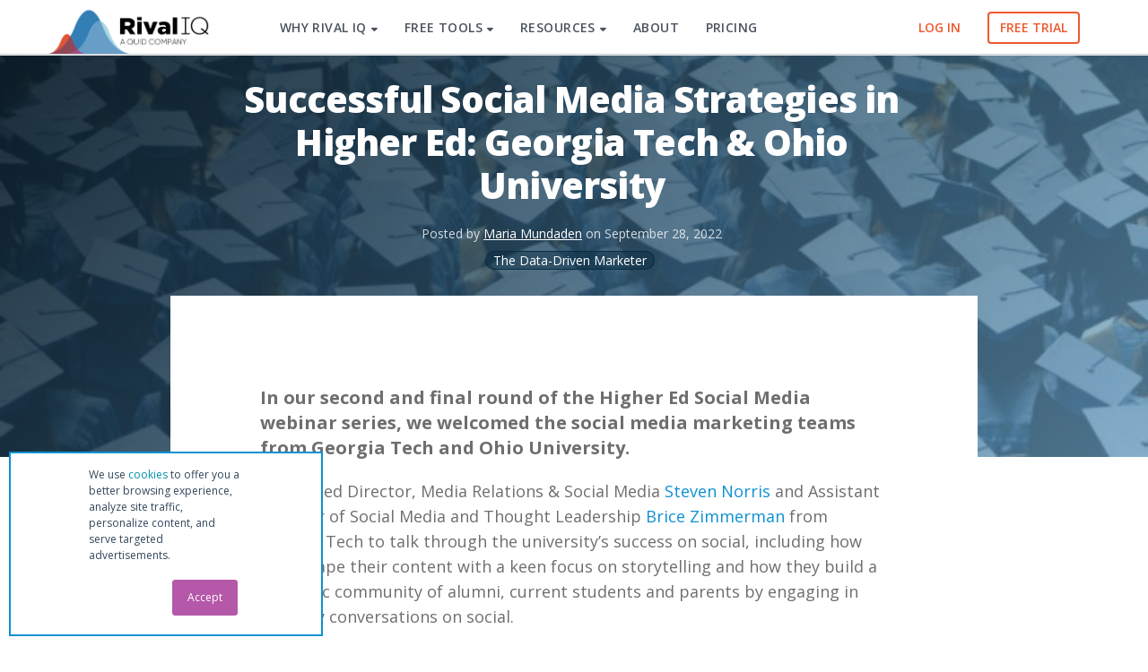

--- FILE ---
content_type: text/html; charset=UTF-8
request_url: https://www.rivaliq.com/blog/webinar-social-media-strategies-in-higher-ed-part2/
body_size: 20138
content:


<!DOCTYPE html>
<!--[if IE 9]><html class="no-js ie9" lang="en-US"><![endif]-->
<!--[if gt IE 9]><!--><html class="no-js" lang="en-US"><!--<![endif]-->

<head>
    <script defer src="[data-uri]"></script>
    <meta name="pocket-site-verification" content="afc47a5c08d799440d11fe2ce1f223" />
  <meta name="ahrefs-site-verification" content="af71378b2aae8a734bb2dd8a86dfce9d0c669f25bb5ca6f18103ddea0118b78e" />
  <!-- optimize css -->
  <style>.async-hide { opacity: 0 !important} </style>
  <!-- end optimize css -->
<!-- Global site tag (gtag.js) - Google Analytics -->
  <script defer src="https://www.googletagmanager.com/gtag/js?id=UA-27494112-2"></script>

  <script id="riq-google-dl-initialize">
    window.dataLayer = window.dataLayer || [];
    function gtag(){dataLayer.push(arguments);}
  </script>
    <script id="riq-google-initialize">  
    gtag('js', new Date());
    
    gtag('config', 'UA-27494112-2', { 'optimize_id': 'GTM-PDBT3L9'});
    gtag('config', 'AW-980288866');
  </script>

        
      <!-- Start VWO Async SmartCode -->
    <link rel="stylesheet" media="print" onload="this.onload=null;this.media='all';" id="ao_optimized_gfonts" href="https://fonts.googleapis.com/css?family=Open+Sans:400,400i,700,700i,800,300,600&amp;display=swap"><link rel="preconnect" href="https://dev.visualwebsiteoptimizer.com" />
    <script defer id="vwoCode" src="[data-uri]"></script>
    <!-- End VWO Async SmartCode -->
  
<meta charset="UTF-8">
<meta name="viewport" content="width=device-width, initial-scale=1.0">
<link rel="pingback" href="https://www.rivaliq.com/xmlrpc.php">
<meta name='robots' content='index, follow, max-image-preview:large, max-snippet:-1, max-video-preview:-1' />

	<!-- This site is optimized with the Yoast SEO Premium plugin v22.4 (Yoast SEO v22.4) - https://yoast.com/wordpress/plugins/seo/ -->
	<title>Successful Social Media Strategies in Higher Ed: Georgia Tech &amp; Ohio University | Rival IQ</title>
	<meta name="description" content="Hear from the digital teams at Georgia Tech and Ohio University. Discover their winning social media strategies." />
	<link rel="canonical" href="https://www.rivaliq.com/blog/webinar-social-media-strategies-in-higher-ed-part2/" />
	<meta property="og:locale" content="en_US" />
	<meta property="og:type" content="article" />
	<meta property="og:title" content="Successful Social Media Strategies in Higher Ed: Georgia Tech &amp; Ohio University" />
	<meta property="og:description" content="Hear from the digital teams at Georgia Tech and Ohio University. Discover their winning social media strategies." />
	<meta property="og:url" content="https://www.rivaliq.com/blog/webinar-social-media-strategies-in-higher-ed-part2/" />
	<meta property="og:site_name" content="Rival IQ" />
	<meta property="article:published_time" content="2022-09-28T23:25:14+00:00" />
	<meta property="article:modified_time" content="2023-01-15T19:17:38+00:00" />
	<meta property="og:image" content="https://www.rivaliq.com/wp-content/uploads/2022/09/joshua-hoehne-iggWDxHTAUQ-unsplash-scaled.jpg" />
	<meta property="og:image:width" content="2048" />
	<meta property="og:image:height" content="1365" />
	<meta property="og:image:type" content="image/jpeg" />
	<meta name="author" content="Maria Mundaden" />
	<meta name="twitter:card" content="summary_large_image" />
	<meta name="twitter:label1" content="Written by" />
	<meta name="twitter:data1" content="Maria Mundaden" />
	<meta name="twitter:label2" content="Est. reading time" />
	<meta name="twitter:data2" content="2 minutes" />
	<script type="application/ld+json" class="yoast-schema-graph">{"@context":"https://schema.org","@graph":[{"@type":"WebPage","@id":"https://www.rivaliq.com/blog/webinar-social-media-strategies-in-higher-ed-part2/","url":"https://www.rivaliq.com/blog/webinar-social-media-strategies-in-higher-ed-part2/","name":"Successful Social Media Strategies in Higher Ed: Georgia Tech & Ohio University | Rival IQ","isPartOf":{"@id":"https://www.rivaliq.com/#website"},"primaryImageOfPage":{"@id":"https://www.rivaliq.com/blog/webinar-social-media-strategies-in-higher-ed-part2/#primaryimage"},"image":{"@id":"https://www.rivaliq.com/blog/webinar-social-media-strategies-in-higher-ed-part2/#primaryimage"},"thumbnailUrl":"https://www.rivaliq.com/wp-content/uploads/2022/09/joshua-hoehne-iggWDxHTAUQ-unsplash-scaled.jpg","datePublished":"2022-09-28T23:25:14+00:00","dateModified":"2023-01-15T19:17:38+00:00","author":{"@id":"https://www.rivaliq.com/#/schema/person/55e9e57cd5a416d244b8e2dd4e7ce37e"},"description":"Hear from the digital teams at Georgia Tech and Ohio University. Discover their winning social media strategies.","breadcrumb":{"@id":"https://www.rivaliq.com/blog/webinar-social-media-strategies-in-higher-ed-part2/#breadcrumb"},"inLanguage":"en-US","potentialAction":[{"@type":"ReadAction","target":["https://www.rivaliq.com/blog/webinar-social-media-strategies-in-higher-ed-part2/"]}]},{"@type":"ImageObject","inLanguage":"en-US","@id":"https://www.rivaliq.com/blog/webinar-social-media-strategies-in-higher-ed-part2/#primaryimage","url":"https://www.rivaliq.com/wp-content/uploads/2022/09/joshua-hoehne-iggWDxHTAUQ-unsplash-scaled.jpg","contentUrl":"https://www.rivaliq.com/wp-content/uploads/2022/09/joshua-hoehne-iggWDxHTAUQ-unsplash-scaled.jpg","width":2048,"height":1365},{"@type":"BreadcrumbList","@id":"https://www.rivaliq.com/blog/webinar-social-media-strategies-in-higher-ed-part2/#breadcrumb","itemListElement":[{"@type":"ListItem","position":1,"name":"Home","item":"https://www.rivaliq.com/"},{"@type":"ListItem","position":2,"name":"Successful Social Media Strategies in Higher Ed: Georgia Tech &#038; Ohio University"}]},{"@type":"WebSite","@id":"https://www.rivaliq.com/#website","url":"https://www.rivaliq.com/","name":"Rival IQ","description":"Social Media Analytics","potentialAction":[{"@type":"SearchAction","target":{"@type":"EntryPoint","urlTemplate":"https://www.rivaliq.com/?s={search_term_string}"},"query-input":"required name=search_term_string"}],"inLanguage":"en-US"},{"@type":"Person","@id":"https://www.rivaliq.com/#/schema/person/55e9e57cd5a416d244b8e2dd4e7ce37e","name":"Maria Mundaden","image":{"@type":"ImageObject","inLanguage":"en-US","@id":"https://www.rivaliq.com/#/schema/person/image/","url":"https://secure.gravatar.com/avatar/02188cd29a7a2d88c2759f0f4c0e97f3?s=96&d=mm&r=g","contentUrl":"https://secure.gravatar.com/avatar/02188cd29a7a2d88c2759f0f4c0e97f3?s=96&d=mm&r=g","caption":"Maria Mundaden"},"description":"Maria loves digging into all things digital marketing. From SEO to paid ads to oodles of social media posting and analysis, she's constantly trying to reach potential customers authentically with just a mild amount of stalking. Outside of work, Maria loves to travel with her family, spend time paddle-boarding and bake up some fruity goodness.","url":"https://www.rivaliq.com/blog/author/maria/"}]}</script>
	<!-- / Yoast SEO Premium plugin. -->


<link href='https://fonts.gstatic.com' crossorigin='anonymous' rel='preconnect' />
<link rel="alternate" type="application/rss+xml" title="Rival IQ &raquo; Feed" href="https://www.rivaliq.com/feed/" />
<link rel="alternate" type="application/rss+xml" title="Rival IQ &raquo; Comments Feed" href="https://www.rivaliq.com/comments/feed/" />
<link rel="alternate" type="application/rss+xml" title="Rival IQ &raquo; Successful Social Media Strategies in Higher Ed: Georgia Tech &#038; Ohio University Comments Feed" href="https://www.rivaliq.com/blog/webinar-social-media-strategies-in-higher-ed-part2/feed/" />
<link rel='stylesheet' id='wp-block-library-css' href='https://www.rivaliq.com/wp-includes/css/dist/block-library/style.min.css?ver=6.5.7' type='text/css' media='all' />
<style id='wp-block-library-theme-inline-css' type='text/css'>
.wp-block-audio figcaption{color:#555;font-size:13px;text-align:center}.is-dark-theme .wp-block-audio figcaption{color:#ffffffa6}.wp-block-audio{margin:0 0 1em}.wp-block-code{border:1px solid #ccc;border-radius:4px;font-family:Menlo,Consolas,monaco,monospace;padding:.8em 1em}.wp-block-embed figcaption{color:#555;font-size:13px;text-align:center}.is-dark-theme .wp-block-embed figcaption{color:#ffffffa6}.wp-block-embed{margin:0 0 1em}.blocks-gallery-caption{color:#555;font-size:13px;text-align:center}.is-dark-theme .blocks-gallery-caption{color:#ffffffa6}.wp-block-image figcaption{color:#555;font-size:13px;text-align:center}.is-dark-theme .wp-block-image figcaption{color:#ffffffa6}.wp-block-image{margin:0 0 1em}.wp-block-pullquote{border-bottom:4px solid;border-top:4px solid;color:currentColor;margin-bottom:1.75em}.wp-block-pullquote cite,.wp-block-pullquote footer,.wp-block-pullquote__citation{color:currentColor;font-size:.8125em;font-style:normal;text-transform:uppercase}.wp-block-quote{border-left:.25em solid;margin:0 0 1.75em;padding-left:1em}.wp-block-quote cite,.wp-block-quote footer{color:currentColor;font-size:.8125em;font-style:normal;position:relative}.wp-block-quote.has-text-align-right{border-left:none;border-right:.25em solid;padding-left:0;padding-right:1em}.wp-block-quote.has-text-align-center{border:none;padding-left:0}.wp-block-quote.is-large,.wp-block-quote.is-style-large,.wp-block-quote.is-style-plain{border:none}.wp-block-search .wp-block-search__label{font-weight:700}.wp-block-search__button{border:1px solid #ccc;padding:.375em .625em}:where(.wp-block-group.has-background){padding:1.25em 2.375em}.wp-block-separator.has-css-opacity{opacity:.4}.wp-block-separator{border:none;border-bottom:2px solid;margin-left:auto;margin-right:auto}.wp-block-separator.has-alpha-channel-opacity{opacity:1}.wp-block-separator:not(.is-style-wide):not(.is-style-dots){width:100px}.wp-block-separator.has-background:not(.is-style-dots){border-bottom:none;height:1px}.wp-block-separator.has-background:not(.is-style-wide):not(.is-style-dots){height:2px}.wp-block-table{margin:0 0 1em}.wp-block-table td,.wp-block-table th{word-break:normal}.wp-block-table figcaption{color:#555;font-size:13px;text-align:center}.is-dark-theme .wp-block-table figcaption{color:#ffffffa6}.wp-block-video figcaption{color:#555;font-size:13px;text-align:center}.is-dark-theme .wp-block-video figcaption{color:#ffffffa6}.wp-block-video{margin:0 0 1em}.wp-block-template-part.has-background{margin-bottom:0;margin-top:0;padding:1.25em 2.375em}
</style>
<style id='classic-theme-styles-inline-css' type='text/css'>
/*! This file is auto-generated */
.wp-block-button__link{color:#fff;background-color:#32373c;border-radius:9999px;box-shadow:none;text-decoration:none;padding:calc(.667em + 2px) calc(1.333em + 2px);font-size:1.125em}.wp-block-file__button{background:#32373c;color:#fff;text-decoration:none}
</style>
<style id='global-styles-inline-css' type='text/css'>
body{--wp--preset--color--black: #000000;--wp--preset--color--cyan-bluish-gray: #abb8c3;--wp--preset--color--white: #ffffff;--wp--preset--color--pale-pink: #f78da7;--wp--preset--color--vivid-red: #cf2e2e;--wp--preset--color--luminous-vivid-orange: #ff6900;--wp--preset--color--luminous-vivid-amber: #fcb900;--wp--preset--color--light-green-cyan: #7bdcb5;--wp--preset--color--vivid-green-cyan: #00d084;--wp--preset--color--pale-cyan-blue: #8ed1fc;--wp--preset--color--vivid-cyan-blue: #0693e3;--wp--preset--color--vivid-purple: #9b51e0;--wp--preset--gradient--vivid-cyan-blue-to-vivid-purple: linear-gradient(135deg,rgba(6,147,227,1) 0%,rgb(155,81,224) 100%);--wp--preset--gradient--light-green-cyan-to-vivid-green-cyan: linear-gradient(135deg,rgb(122,220,180) 0%,rgb(0,208,130) 100%);--wp--preset--gradient--luminous-vivid-amber-to-luminous-vivid-orange: linear-gradient(135deg,rgba(252,185,0,1) 0%,rgba(255,105,0,1) 100%);--wp--preset--gradient--luminous-vivid-orange-to-vivid-red: linear-gradient(135deg,rgba(255,105,0,1) 0%,rgb(207,46,46) 100%);--wp--preset--gradient--very-light-gray-to-cyan-bluish-gray: linear-gradient(135deg,rgb(238,238,238) 0%,rgb(169,184,195) 100%);--wp--preset--gradient--cool-to-warm-spectrum: linear-gradient(135deg,rgb(74,234,220) 0%,rgb(151,120,209) 20%,rgb(207,42,186) 40%,rgb(238,44,130) 60%,rgb(251,105,98) 80%,rgb(254,248,76) 100%);--wp--preset--gradient--blush-light-purple: linear-gradient(135deg,rgb(255,206,236) 0%,rgb(152,150,240) 100%);--wp--preset--gradient--blush-bordeaux: linear-gradient(135deg,rgb(254,205,165) 0%,rgb(254,45,45) 50%,rgb(107,0,62) 100%);--wp--preset--gradient--luminous-dusk: linear-gradient(135deg,rgb(255,203,112) 0%,rgb(199,81,192) 50%,rgb(65,88,208) 100%);--wp--preset--gradient--pale-ocean: linear-gradient(135deg,rgb(255,245,203) 0%,rgb(182,227,212) 50%,rgb(51,167,181) 100%);--wp--preset--gradient--electric-grass: linear-gradient(135deg,rgb(202,248,128) 0%,rgb(113,206,126) 100%);--wp--preset--gradient--midnight: linear-gradient(135deg,rgb(2,3,129) 0%,rgb(40,116,252) 100%);--wp--preset--font-size--small: 13px;--wp--preset--font-size--medium: 20px;--wp--preset--font-size--large: 36px;--wp--preset--font-size--x-large: 42px;--wp--preset--spacing--20: 0.44rem;--wp--preset--spacing--30: 0.67rem;--wp--preset--spacing--40: 1rem;--wp--preset--spacing--50: 1.5rem;--wp--preset--spacing--60: 2.25rem;--wp--preset--spacing--70: 3.38rem;--wp--preset--spacing--80: 5.06rem;--wp--preset--shadow--natural: 6px 6px 9px rgba(0, 0, 0, 0.2);--wp--preset--shadow--deep: 12px 12px 50px rgba(0, 0, 0, 0.4);--wp--preset--shadow--sharp: 6px 6px 0px rgba(0, 0, 0, 0.2);--wp--preset--shadow--outlined: 6px 6px 0px -3px rgba(255, 255, 255, 1), 6px 6px rgba(0, 0, 0, 1);--wp--preset--shadow--crisp: 6px 6px 0px rgba(0, 0, 0, 1);}:where(.is-layout-flex){gap: 0.5em;}:where(.is-layout-grid){gap: 0.5em;}body .is-layout-flex{display: flex;}body .is-layout-flex{flex-wrap: wrap;align-items: center;}body .is-layout-flex > *{margin: 0;}body .is-layout-grid{display: grid;}body .is-layout-grid > *{margin: 0;}:where(.wp-block-columns.is-layout-flex){gap: 2em;}:where(.wp-block-columns.is-layout-grid){gap: 2em;}:where(.wp-block-post-template.is-layout-flex){gap: 1.25em;}:where(.wp-block-post-template.is-layout-grid){gap: 1.25em;}.has-black-color{color: var(--wp--preset--color--black) !important;}.has-cyan-bluish-gray-color{color: var(--wp--preset--color--cyan-bluish-gray) !important;}.has-white-color{color: var(--wp--preset--color--white) !important;}.has-pale-pink-color{color: var(--wp--preset--color--pale-pink) !important;}.has-vivid-red-color{color: var(--wp--preset--color--vivid-red) !important;}.has-luminous-vivid-orange-color{color: var(--wp--preset--color--luminous-vivid-orange) !important;}.has-luminous-vivid-amber-color{color: var(--wp--preset--color--luminous-vivid-amber) !important;}.has-light-green-cyan-color{color: var(--wp--preset--color--light-green-cyan) !important;}.has-vivid-green-cyan-color{color: var(--wp--preset--color--vivid-green-cyan) !important;}.has-pale-cyan-blue-color{color: var(--wp--preset--color--pale-cyan-blue) !important;}.has-vivid-cyan-blue-color{color: var(--wp--preset--color--vivid-cyan-blue) !important;}.has-vivid-purple-color{color: var(--wp--preset--color--vivid-purple) !important;}.has-black-background-color{background-color: var(--wp--preset--color--black) !important;}.has-cyan-bluish-gray-background-color{background-color: var(--wp--preset--color--cyan-bluish-gray) !important;}.has-white-background-color{background-color: var(--wp--preset--color--white) !important;}.has-pale-pink-background-color{background-color: var(--wp--preset--color--pale-pink) !important;}.has-vivid-red-background-color{background-color: var(--wp--preset--color--vivid-red) !important;}.has-luminous-vivid-orange-background-color{background-color: var(--wp--preset--color--luminous-vivid-orange) !important;}.has-luminous-vivid-amber-background-color{background-color: var(--wp--preset--color--luminous-vivid-amber) !important;}.has-light-green-cyan-background-color{background-color: var(--wp--preset--color--light-green-cyan) !important;}.has-vivid-green-cyan-background-color{background-color: var(--wp--preset--color--vivid-green-cyan) !important;}.has-pale-cyan-blue-background-color{background-color: var(--wp--preset--color--pale-cyan-blue) !important;}.has-vivid-cyan-blue-background-color{background-color: var(--wp--preset--color--vivid-cyan-blue) !important;}.has-vivid-purple-background-color{background-color: var(--wp--preset--color--vivid-purple) !important;}.has-black-border-color{border-color: var(--wp--preset--color--black) !important;}.has-cyan-bluish-gray-border-color{border-color: var(--wp--preset--color--cyan-bluish-gray) !important;}.has-white-border-color{border-color: var(--wp--preset--color--white) !important;}.has-pale-pink-border-color{border-color: var(--wp--preset--color--pale-pink) !important;}.has-vivid-red-border-color{border-color: var(--wp--preset--color--vivid-red) !important;}.has-luminous-vivid-orange-border-color{border-color: var(--wp--preset--color--luminous-vivid-orange) !important;}.has-luminous-vivid-amber-border-color{border-color: var(--wp--preset--color--luminous-vivid-amber) !important;}.has-light-green-cyan-border-color{border-color: var(--wp--preset--color--light-green-cyan) !important;}.has-vivid-green-cyan-border-color{border-color: var(--wp--preset--color--vivid-green-cyan) !important;}.has-pale-cyan-blue-border-color{border-color: var(--wp--preset--color--pale-cyan-blue) !important;}.has-vivid-cyan-blue-border-color{border-color: var(--wp--preset--color--vivid-cyan-blue) !important;}.has-vivid-purple-border-color{border-color: var(--wp--preset--color--vivid-purple) !important;}.has-vivid-cyan-blue-to-vivid-purple-gradient-background{background: var(--wp--preset--gradient--vivid-cyan-blue-to-vivid-purple) !important;}.has-light-green-cyan-to-vivid-green-cyan-gradient-background{background: var(--wp--preset--gradient--light-green-cyan-to-vivid-green-cyan) !important;}.has-luminous-vivid-amber-to-luminous-vivid-orange-gradient-background{background: var(--wp--preset--gradient--luminous-vivid-amber-to-luminous-vivid-orange) !important;}.has-luminous-vivid-orange-to-vivid-red-gradient-background{background: var(--wp--preset--gradient--luminous-vivid-orange-to-vivid-red) !important;}.has-very-light-gray-to-cyan-bluish-gray-gradient-background{background: var(--wp--preset--gradient--very-light-gray-to-cyan-bluish-gray) !important;}.has-cool-to-warm-spectrum-gradient-background{background: var(--wp--preset--gradient--cool-to-warm-spectrum) !important;}.has-blush-light-purple-gradient-background{background: var(--wp--preset--gradient--blush-light-purple) !important;}.has-blush-bordeaux-gradient-background{background: var(--wp--preset--gradient--blush-bordeaux) !important;}.has-luminous-dusk-gradient-background{background: var(--wp--preset--gradient--luminous-dusk) !important;}.has-pale-ocean-gradient-background{background: var(--wp--preset--gradient--pale-ocean) !important;}.has-electric-grass-gradient-background{background: var(--wp--preset--gradient--electric-grass) !important;}.has-midnight-gradient-background{background: var(--wp--preset--gradient--midnight) !important;}.has-small-font-size{font-size: var(--wp--preset--font-size--small) !important;}.has-medium-font-size{font-size: var(--wp--preset--font-size--medium) !important;}.has-large-font-size{font-size: var(--wp--preset--font-size--large) !important;}.has-x-large-font-size{font-size: var(--wp--preset--font-size--x-large) !important;}
.wp-block-navigation a:where(:not(.wp-element-button)){color: inherit;}
:where(.wp-block-post-template.is-layout-flex){gap: 1.25em;}:where(.wp-block-post-template.is-layout-grid){gap: 1.25em;}
:where(.wp-block-columns.is-layout-flex){gap: 2em;}:where(.wp-block-columns.is-layout-grid){gap: 2em;}
.wp-block-pullquote{font-size: 1.5em;line-height: 1.6;}
</style>
<link rel='stylesheet' id='font-awesome-slim-css' href='https://www.rivaliq.com/wp-content/themes/rivaliq-child-theme/font-awesome-slim/css/fontawesome.min.css?ver=6.5.7' type='text/css' media='all' />
<link rel='stylesheet' id='font-awesome-shim-css' href='https://www.rivaliq.com/wp-content/cache/autoptimize/css/autoptimize_single_aa7929da159a9e02ec25320f116006c6.css?ver=6.5.7' type='text/css' media='all' />
<link rel='stylesheet' id='no-minify-css-css' href='https://www.rivaliq.com/wp-content/cache/autoptimize/css/autoptimize_single_952887ebd5fc64d4f803d31602f5bff2.css?ver=6.5.7' type='text/css' media='all' />
<link rel='stylesheet' id='x-stack-css' href='https://www.rivaliq.com/wp-content/cache/autoptimize/css/autoptimize_single_226f108eb13ede8e2d4ebc04029256d8.css?ver=10.4.15' type='text/css' media='all' />
<link rel='stylesheet' id='x-child-css' href='https://www.rivaliq.com/wp-content/cache/autoptimize/css/autoptimize_single_4c22e62eb21eea4c508ff6f68d25146f.css?ver=10.4.15' type='text/css' media='all' />
<style id='cs-inline-css' type='text/css'>
@media (min-width:1200px){.x-hide-xl{display:none !important;}}@media (min-width:979px) and (max-width:1199px){.x-hide-lg{display:none !important;}}@media (min-width:767px) and (max-width:978px){.x-hide-md{display:none !important;}}@media (min-width:480px) and (max-width:766px){.x-hide-sm{display:none !important;}}@media (max-width:479px){.x-hide-xs{display:none !important;}} a,h1 a:hover,h2 a:hover,h3 a:hover,h4 a:hover,h5 a:hover,h6 a:hover,.x-breadcrumb-wrap a:hover,.x-comment-author a:hover,.x-comment-time:hover,.p-meta > span > a:hover,.format-link .link a:hover,.x-main .widget ul li a:hover,.x-main .widget ol li a:hover,.x-main .widget_tag_cloud .tagcloud a:hover,.x-sidebar .widget ul li a:hover,.x-sidebar .widget ol li a:hover,.x-sidebar .widget_tag_cloud .tagcloud a:hover,.x-portfolio .entry-extra .x-ul-tags li a:hover{color:#0d90d4;}a:hover{color:hsl(201,81%,59%);}a.x-img-thumbnail:hover{border-color:#0d90d4;}.x-main{width:72%;}.x-sidebar{width:calc( 100% - 72%);}.x-post-slider-archive-active .x-container.main:not(.x-row):not(.x-grid):before{top:0;}.x-content-sidebar-active .x-container.main:not(.x-row):not(.x-grid):before{right:calc( 100% - 72%);}.x-sidebar-content-active .x-container.main:not(.x-row):not(.x-grid):before{left:calc( 100% - 72%);}.x-full-width-active .x-container.main:not(.x-row):not(.x-grid):before{left:-5000em;}.h-landmark,.x-main .h-widget,.x-main .h-widget a.rsswidget,.x-main .h-widget a.rsswidget:hover,.x-main .widget.widget_pages .current_page_item a,.x-main .widget.widget_nav_menu .current-menu-item a,.x-main .widget.widget_pages .current_page_item a:hover,.x-main .widget.widget_nav_menu .current-menu-item a:hover,.x-sidebar .h-widget,.x-sidebar .h-widget a.rsswidget,.x-sidebar .h-widget a.rsswidget:hover,.x-sidebar .widget.widget_pages .current_page_item a,.x-sidebar .widget.widget_nav_menu .current-menu-item a,.x-sidebar .widget.widget_pages .current_page_item a:hover,.x-sidebar .widget.widget_nav_menu .current-menu-item a:hover{color:#333333;}.x-main .widget,.x-main .widget a,.x-main .widget ul li a,.x-main .widget ol li a,.x-main .widget_tag_cloud .tagcloud a,.x-main .widget_product_tag_cloud .tagcloud a,.x-main .widget a:hover,.x-main .widget ul li a:hover,.x-main .widget ol li a:hover,.x-main .widget_tag_cloud .tagcloud a:hover,.x-main .widget_product_tag_cloud .tagcloud a:hover,.x-main .widget_shopping_cart .buttons .button,.x-main .widget_price_filter .price_slider_amount .button,.x-sidebar .widget,.x-sidebar .widget a,.x-sidebar .widget ul li a,.x-sidebar .widget ol li a,.x-sidebar .widget_tag_cloud .tagcloud a,.x-sidebar .widget_product_tag_cloud .tagcloud a,.x-sidebar .widget a:hover,.x-sidebar .widget ul li a:hover,.x-sidebar .widget ol li a:hover,.x-sidebar .widget_tag_cloud .tagcloud a:hover,.x-sidebar .widget_product_tag_cloud .tagcloud a:hover,.x-sidebar .widget_shopping_cart .buttons .button,.x-sidebar .widget_price_filter .price_slider_amount .button{color:#707070;}.x-main .h-widget,.x-main .widget.widget_pages .current_page_item,.x-main .widget.widget_nav_menu .current-menu-item,.x-sidebar .h-widget,.x-sidebar .widget.widget_pages .current_page_item,.x-sidebar .widget.widget_nav_menu .current-menu-item{border-color:#333333;}.x-post-slider{height:400px;}.archive .x-post-slider{height:400px;}.x-post-slider .x-post-slider-entry{padding-bottom:400px;}.archive .x-post-slider .x-post-slider-entry{padding-bottom:400px;}.format-link .link a,.x-portfolio .entry-extra .x-ul-tags li a{color:rgb(110,110,110);}.p-meta > span > a,.x-nav-articles a,.entry-top-navigation .entry-parent,.option-set .x-index-filters,.option-set .x-portfolio-filters,.option-set .x-index-filters-menu >li >a:hover,.option-set .x-index-filters-menu >li >a.selected,.option-set .x-portfolio-filters-menu > li > a:hover,.option-set .x-portfolio-filters-menu > li > a.selected{color:#072b41;}.x-nav-articles a,.entry-top-navigation .entry-parent,.option-set .x-index-filters,.option-set .x-portfolio-filters,.option-set .x-index-filters i,.option-set .x-portfolio-filters i{border-color:#072b41;}.x-nav-articles a:hover,.entry-top-navigation .entry-parent:hover,.option-set .x-index-filters:hover i,.option-set .x-portfolio-filters:hover i{background-color:#072b41;}@media (max-width:978.98px){.x-content-sidebar-active .x-container.main:not(.x-row):not(.x-grid):before,.x-sidebar-content-active .x-container.main:not(.x-row):not(.x-grid):before{left:-5000em;}body .x-main .widget,body .x-main .widget a,body .x-main .widget a:hover,body .x-main .widget ul li a,body .x-main .widget ol li a,body .x-main .widget ul li a:hover,body .x-main .widget ol li a:hover,body .x-sidebar .widget,body .x-sidebar .widget a,body .x-sidebar .widget a:hover,body .x-sidebar .widget ul li a,body .x-sidebar .widget ol li a,body .x-sidebar .widget ul li a:hover,body .x-sidebar .widget ol li a:hover{color:rgb(110,110,110);}body .x-main .h-widget,body .x-main .widget.widget_pages .current_page_item a,body .x-main .widget.widget_nav_menu .current-menu-item a,body .x-main .widget.widget_pages .current_page_item a:hover,body .x-main .widget.widget_nav_menu .current-menu-item a:hover,body .x-sidebar .h-widget,body .x-sidebar .widget.widget_pages .current_page_item a,body .x-sidebar .widget.widget_nav_menu .current-menu-item a,body .x-sidebar .widget.widget_pages .current_page_item a:hover,body .x-sidebar .widget.widget_nav_menu .current-menu-item a:hover{color:#072b41;}body .x-main .h-widget,body .x-main .widget.widget_pages .current_page_item,body .x-main .widget.widget_nav_menu .current-menu-item,body .x-sidebar .h-widget,body .x-sidebar .widget.widget_pages .current_page_item,body .x-sidebar .widget.widget_nav_menu .current-menu-item{border-color:#072b41;}}@media (max-width:766.98px){.x-post-slider,.archive .x-post-slider{height:auto !important;}.x-post-slider .x-post-slider-entry,.archive .x-post-slider .x-post-slider-entry{padding-bottom:65% !important;}}html{font-size:18px;}@media (min-width:479px){html{font-size:18px;}}@media (min-width:766px){html{font-size:18px;}}@media (min-width:978px){html{font-size:18px;}}@media (min-width:1199px){html{font-size:18px;}}body{font-style:normal;font-weight:400;color:rgb(110,110,110);background-color:hsl(0,0%,100%);}.w-b{font-weight:400 !important;}h1,h2,h3,h4,h5,h6,.h1,.h2,.h3,.h4,.h5,.h6{font-family:"Open Sans",sans-serif;font-style:normal;font-weight:800;}h1,.h1{letter-spacing:-0.02em;}h2,.h2{letter-spacing:-0.02em;}h3,.h3{letter-spacing:-0.02em;}h4,.h4{letter-spacing:0em;}h5,.h5{letter-spacing:0em;}h6,.h6{letter-spacing:0em;}.w-h{font-weight:800 !important;}.x-container.width{width:88%;}.x-container.max{max-width:1170px;}.x-bar-content.x-container.width{flex-basis:88%;}.x-main.full{float:none;clear:both;display:block;width:auto;}@media (max-width:978.98px){.x-main.full,.x-main.left,.x-main.right,.x-sidebar.left,.x-sidebar.right{float:none;display:block;width:auto !important;}}.entry-header,.entry-content{font-size:0.944rem;}body,input,button,select,textarea{font-family:"Open Sans",sans-serif;}h1,h2,h3,h4,h5,h6,.h1,.h2,.h3,.h4,.h5,.h6,h1 a,h2 a,h3 a,h4 a,h5 a,h6 a,.h1 a,.h2 a,.h3 a,.h4 a,.h5 a,.h6 a,blockquote{color:#072b41;}.cfc-h-tx{color:#072b41 !important;}.cfc-h-bd{border-color:#072b41 !important;}.cfc-h-bg{background-color:#072b41 !important;}.cfc-b-tx{color:rgb(110,110,110) !important;}.cfc-b-bd{border-color:rgb(110,110,110) !important;}.cfc-b-bg{background-color:rgb(110,110,110) !important;}.x-btn,.button,[type="submit"]{color:#ffffff;border-color:;background-color:rgb(13,144,212);text-shadow:0 0.075em 0.075em rgba(0,0,0,0.5);border-radius:0.25em;}.x-btn:hover,.button:hover,[type="submit"]:hover{color:#ffffff;border-color:;background-color:#0a77ad;text-shadow:0 0.075em 0.075em rgba(0,0,0,0.5);}.x-btn.x-btn-real,.x-btn.x-btn-real:hover{margin-bottom:0.25em;text-shadow:0 0.075em 0.075em rgba(0,0,0,0.65);}.x-btn.x-btn-real{box-shadow:0 0.25em 0 0 #141516,0 4px 9px rgba(0,0,0,0.75);}.x-btn.x-btn-real:hover{box-shadow:0 0.25em 0 0 #000000,0 4px 9px rgba(0,0,0,0.75);}.x-btn.x-btn-flat,.x-btn.x-btn-flat:hover{margin-bottom:0;text-shadow:0 0.075em 0.075em rgba(0,0,0,0.65);box-shadow:none;}.x-btn.x-btn-transparent,.x-btn.x-btn-transparent:hover{margin-bottom:0;border-width:3px;text-shadow:none;text-transform:uppercase;background-color:transparent;box-shadow:none;}.x-topbar,.x-colophon.bottom{background-color:#231f20;}.x-logobar,.x-navbar,.x-navbar .sub-menu,.x-colophon.top{background-color:#ffffff;}.x-navbar .desktop .x-nav > li > a,.x-navbar .desktop .sub-menu a,.x-navbar .mobile .x-nav li > a,.x-breadcrumb-wrap a,.x-breadcrumbs .delimiter{color:#4c535e;}.x-topbar .p-info a:hover,.x-social-global a:hover,.x-navbar .desktop .x-nav > li > a:hover,.x-navbar .desktop .x-nav > .x-active > a,.x-navbar .desktop .x-nav > .current-menu-item > a,.x-navbar .desktop .sub-menu a:hover,.x-navbar .desktop .sub-menu .x-active > a,.x-navbar .desktop .sub-menu .current-menu-item > a,.x-navbar .desktop .x-nav .x-megamenu > .sub-menu > li > a,.x-navbar .mobile .x-nav li > a:hover,.x-navbar .mobile .x-nav .x-active > a,.x-navbar .mobile .x-nav .current-menu-item > a,.x-widgetbar .widget a:hover,.x-colophon .widget a:hover,.x-colophon.bottom .x-colophon-content a:hover,.x-colophon.bottom .x-nav a:hover{color:#67abdd;}.x-navbar .desktop .x-nav > li > a:hover,.x-navbar .desktop .x-nav > .x-active > a,.x-navbar .desktop .x-nav > .current-menu-item > a{box-shadow:0 2px 0 0 #0d90d4;}.x-navbar .desktop .x-nav > li > a{height:60px;padding-top:24px;}.x-navbar-fixed-top-active .x-navbar-wrap{margin-bottom:2px;}.x-navbar .desktop .x-nav > li ul{top:calc(60px + 2px);}@media (max-width:979px){.x-navbar-fixed-top-active .x-navbar-wrap{margin-bottom:0;}}body.x-navbar-fixed-top-active .x-navbar-wrap{height:60px;}.x-navbar-inner{min-height:60px;}.x-brand{margin-top:2px;font-family:"Open Sans",sans-serif;font-size:36px;font-style:normal;font-weight:300;letter-spacing:-2em;color:#272727;}.x-brand:hover,.x-brand:focus{color:#272727;}.x-brand img{width:calc(380px / 2);}.x-navbar .x-nav-wrap .x-nav > li > a{font-family:"Open Sans",sans-serif;font-style:normal;font-weight:600;letter-spacing:0.03em;}.x-navbar .desktop .x-nav > li > a{font-size:15px;}.x-navbar .desktop .x-nav > li > a:not(.x-btn-navbar-woocommerce){padding-left:16px;padding-right:16px;}.x-navbar .desktop .x-nav > li > a > span{margin-right:-0.03em;}.x-btn-navbar{margin-top:14px;}.x-btn-navbar,.x-btn-navbar.collapsed{font-size:22px;}@media (max-width:979px){body.x-navbar-fixed-top-active .x-navbar-wrap{height:auto;}.x-widgetbar{left:0;right:0;}}.x-topbar,.x-colophon.bottom{background-color:#231f20;}.x-logobar,.x-navbar,.x-navbar .sub-menu,.x-colophon.top{background-color:#ffffff;}.x-navbar .desktop .x-nav > li > a,.x-navbar .desktop .sub-menu a,.x-navbar .mobile .x-nav li > a,.x-breadcrumb-wrap a,.x-breadcrumbs .delimiter{color:#4c535e;}.x-topbar .p-info a:hover,.x-social-global a:hover,.x-navbar .desktop .x-nav > li > a:hover,.x-navbar .desktop .x-nav > .x-active > a,.x-navbar .desktop .x-nav > .current-menu-item > a,.x-navbar .desktop .sub-menu a:hover,.x-navbar .desktop .sub-menu .x-active > a,.x-navbar .desktop .sub-menu .current-menu-item > a,.x-navbar .desktop .x-nav .x-megamenu > .sub-menu > li > a,.x-navbar .mobile .x-nav li > a:hover,.x-navbar .mobile .x-nav .x-active > a,.x-navbar .mobile .x-nav .current-menu-item > a,.x-widgetbar .widget a:hover,.x-colophon .widget a:hover,.x-colophon.bottom .x-colophon-content a:hover,.x-colophon.bottom .x-nav a:hover{color:#67abdd;}.bg .mejs-container,.x-video .mejs-container{position:unset !important;} @font-face{font-family:'FontAwesomePro';font-style:normal;font-weight:900;font-display:block;src:url('https://www.rivaliq.com/wp-content/plugins/cornerstone/assets/fonts/fa-solid-900.woff2?ver=6.7.2') format('woff2'),url('https://www.rivaliq.com/wp-content/plugins/cornerstone/assets/fonts/fa-solid-900.ttf?ver=6.7.2') format('truetype');}[data-x-fa-pro-icon]{font-family:"FontAwesomePro" !important;}[data-x-fa-pro-icon]:before{content:attr(data-x-fa-pro-icon);}[data-x-icon],[data-x-icon-o],[data-x-icon-l],[data-x-icon-s],[data-x-icon-b],[data-x-icon-sr],[data-x-icon-ss],[data-x-icon-sl],[data-x-fa-pro-icon],[class*="cs-fa-"]{display:inline-flex;font-style:normal;font-weight:400;text-decoration:inherit;text-rendering:auto;-webkit-font-smoothing:antialiased;-moz-osx-font-smoothing:grayscale;}[data-x-icon].left,[data-x-icon-o].left,[data-x-icon-l].left,[data-x-icon-s].left,[data-x-icon-b].left,[data-x-icon-sr].left,[data-x-icon-ss].left,[data-x-icon-sl].left,[data-x-fa-pro-icon].left,[class*="cs-fa-"].left{margin-right:0.5em;}[data-x-icon].right,[data-x-icon-o].right,[data-x-icon-l].right,[data-x-icon-s].right,[data-x-icon-b].right,[data-x-icon-sr].right,[data-x-icon-ss].right,[data-x-icon-sl].right,[data-x-fa-pro-icon].right,[class*="cs-fa-"].right{margin-left:0.5em;}[data-x-icon]:before,[data-x-icon-o]:before,[data-x-icon-l]:before,[data-x-icon-s]:before,[data-x-icon-b]:before,[data-x-icon-sr]:before,[data-x-icon-ss]:before,[data-x-icon-sl]:before,[data-x-fa-pro-icon]:before,[class*="cs-fa-"]:before{line-height:1;}@font-face{font-family:'FontAwesome';font-style:normal;font-weight:900;font-display:block;src:url('https://www.rivaliq.com/wp-content/plugins/cornerstone/assets/fonts/fa-solid-900.woff2?ver=6.7.2') format('woff2'),url('https://www.rivaliq.com/wp-content/plugins/cornerstone/assets/fonts/fa-solid-900.ttf?ver=6.7.2') format('truetype');}[data-x-icon],[data-x-icon-s],[data-x-icon][class*="cs-fa-"]{font-family:"FontAwesome" !important;font-weight:900;}[data-x-icon]:before,[data-x-icon][class*="cs-fa-"]:before{content:attr(data-x-icon);}[data-x-icon-s]:before{content:attr(data-x-icon-s);}@font-face{font-family:'FontAwesomeRegular';font-style:normal;font-weight:400;font-display:block;src:url('https://www.rivaliq.com/wp-content/plugins/cornerstone/assets/fonts/fa-regular-400.woff2?ver=6.7.2') format('woff2'),url('https://www.rivaliq.com/wp-content/plugins/cornerstone/assets/fonts/fa-regular-400.ttf?ver=6.7.2') format('truetype');}@font-face{font-family:'FontAwesomePro';font-style:normal;font-weight:400;font-display:block;src:url('https://www.rivaliq.com/wp-content/plugins/cornerstone/assets/fonts/fa-regular-400.woff2?ver=6.7.2') format('woff2'),url('https://www.rivaliq.com/wp-content/plugins/cornerstone/assets/fonts/fa-regular-400.ttf?ver=6.7.2') format('truetype');}[data-x-icon-o]{font-family:"FontAwesomeRegular" !important;}[data-x-icon-o]:before{content:attr(data-x-icon-o);}@font-face{font-family:'FontAwesomeLight';font-style:normal;font-weight:300;font-display:block;src:url('https://www.rivaliq.com/wp-content/plugins/cornerstone/assets/fonts/fa-light-300.woff2?ver=6.7.2') format('woff2'),url('https://www.rivaliq.com/wp-content/plugins/cornerstone/assets/fonts/fa-light-300.ttf?ver=6.7.2') format('truetype');}@font-face{font-family:'FontAwesomePro';font-style:normal;font-weight:300;font-display:block;src:url('https://www.rivaliq.com/wp-content/plugins/cornerstone/assets/fonts/fa-light-300.woff2?ver=6.7.2') format('woff2'),url('https://www.rivaliq.com/wp-content/plugins/cornerstone/assets/fonts/fa-light-300.ttf?ver=6.7.2') format('truetype');}[data-x-icon-l]{font-family:"FontAwesomeLight" !important;font-weight:300;}[data-x-icon-l]:before{content:attr(data-x-icon-l);}@font-face{font-family:'FontAwesomeBrands';font-style:normal;font-weight:normal;font-display:block;src:url('https://www.rivaliq.com/wp-content/plugins/cornerstone/assets/fonts/fa-brands-400.woff2?ver=6.7.2') format('woff2'),url('https://www.rivaliq.com/wp-content/plugins/cornerstone/assets/fonts/fa-brands-400.ttf?ver=6.7.2') format('truetype');}[data-x-icon-b]{font-family:"FontAwesomeBrands" !important;}[data-x-icon-b]:before{content:attr(data-x-icon-b);}.widget.widget_rss li .rsswidget:before{content:"\f35d";padding-right:0.4em;font-family:"FontAwesome";}.doc-testing-find-me{font-size:56px;}@media (min-width:1200px) {.cs-hide-xl{display:none !important;}}@media (min-width:979px) and (max-width:1199.98px) {.cs-hide-lg{display:none !important;}}@media (min-width:767px) and (max-width:978.98px) {.cs-hide-md{display:none !important;}}@media (min-width:480px) and (max-width:766.98px) {.cs-hide-sm{display:none !important;}}@media (max-width:479.98px) {.cs-hide-xs{display:none !important;}}
</style>
<script type="text/javascript" defer='defer' src="https://www.rivaliq.com/wp-includes/js/jquery/jquery.min.js?ver=3.7.1" id="jquery-core-js"></script>
<script type="text/javascript" defer='defer' src="https://www.rivaliq.com/wp-includes/js/jquery/jquery-migrate.min.js?ver=3.4.1" id="jquery-migrate-js"></script>
<link rel="https://api.w.org/" href="https://www.rivaliq.com/wp-json/" /><link rel="alternate" type="application/json" href="https://www.rivaliq.com/wp-json/wp/v2/posts/30644" /><link rel='shortlink' href='https://www.rivaliq.com/?p=30644' />
<link rel="alternate" type="application/json+oembed" href="https://www.rivaliq.com/wp-json/oembed/1.0/embed?url=https%3A%2F%2Fwww.rivaliq.com%2Fblog%2Fwebinar-social-media-strategies-in-higher-ed-part2%2F" />
<link rel="alternate" type="text/xml+oembed" href="https://www.rivaliq.com/wp-json/oembed/1.0/embed?url=https%3A%2F%2Fwww.rivaliq.com%2Fblog%2Fwebinar-social-media-strategies-in-higher-ed-part2%2F&#038;format=xml" />
<!-- Start Fluid Video Embeds Style Tag -->
<style type="text/css">
/* Fluid Video Embeds */
.fve-video-wrapper {
    position: relative;
    overflow: hidden;
    height: 0;
    background-color: transparent;
    padding-bottom: 56.25%;
    margin: 0.5em 0;
}
.fve-video-wrapper iframe,
.fve-video-wrapper object,
.fve-video-wrapper embed {
    position: absolute;
    display: block;
    top: 0;
    left: 0;
    width: 100%;
    height: 100%;
}
.fve-video-wrapper a.hyperlink-image {
    position: relative;
    display: none;
}
.fve-video-wrapper a.hyperlink-image img {
    position: relative;
    z-index: 2;
    width: 100%;
}
.fve-video-wrapper a.hyperlink-image .fve-play-button {
    position: absolute;
    left: 35%;
    top: 35%;
    right: 35%;
    bottom: 35%;
    z-index: 3;
    background-color: rgba(40, 40, 40, 0.75);
    background-size: 100% 100%;
    border-radius: 10px;
}
.fve-video-wrapper a.hyperlink-image:hover .fve-play-button {
    background-color: rgba(0, 0, 0, 0.85);
}
</style>
<!-- End Fluid Video Embeds Style Tag -->
<link rel="icon" href="https://www.rivaliq.com/wp-content/uploads/2019/02/cropped-favicon-32x32.png" sizes="32x32" />
<link rel="icon" href="https://www.rivaliq.com/wp-content/uploads/2019/02/cropped-favicon-192x192.png" sizes="192x192" />
<link rel="apple-touch-icon" href="https://www.rivaliq.com/wp-content/uploads/2019/02/cropped-favicon-180x180.png" />
<meta name="msapplication-TileImage" content="https://www.rivaliq.com/wp-content/uploads/2019/02/cropped-favicon-270x270.png" />
 <meta name="p:domain_verify" content="b29d9d56ddc103d30ce34db788c5c812">
   <meta name="alexaVerifyID" content="eW6lrLRCtvWB1YIvbd4s-4PkTws">
   <meta name="facebook-domain-verification" content="15gkal7kkwl2lbkxpj7gyfrv15g42f" />
    
  <style>
    @media only screen and (max-width: 768px) {
      .single.single-post #ss-hero-blue.ss-blog-single-hero {
        background-image: none!important;
        background-color: rgb (62,123,162)!important;
      }
    }
  </style>
 
</head>
		<body class="post-template-default single single-post postid-30644 single-format-standard x-ethos x-child-theme-active x-full-width-layout-active x-full-width-active x-portfolio-meta-disabled x-navbar-fixed-top-active cornerstone-v7_7_6 x-v10_4_15">
		
  
  <div id="top" class="site">

  <header class="masthead masthead-inline" role="banner">



  <div class="x-navbar-wrap">
    <div class="x-navbar">
      <div class="x-navbar-inner">
        <div class="x-container max width">
          
<a href="https://www.rivaliq.com/" class="x-brand img" title="Social Media Analytics">
  <img src="//www.rivaliq.com/wp-content/uploads/2023/09/rivaliq-quid-new-marketing-logo-1.png" alt="Social Media Analytics"></a>          
<a href="#" id="x-btn-navbar" class="x-btn-navbar collapsed" data-x-toggle="collapse-b" data-x-toggleable="x-nav-wrap-mobile" aria-expanded="false" aria-controls="x-nav-wrap-mobile" role="button">
  <i class='x-framework-icon x-icon-bars' data-x-icon-s='&#xf0c9;' aria-hidden=true></i>  <span class="visually-hidden">Navigation</span>
</a>

<nav class="x-nav-wrap desktop" role="navigation">
  <ul id="menu-main" class="x-nav"><li id="menu-item-20579" class="x-megamenu col-3 menu-item menu-item-type-custom menu-item-object-custom menu-item-has-children menu-item-20579"><a><span>Why Rival IQ<i class="x-icon x-framework-icon x-framework-icon-menu" aria-hidden="true" data-x-icon-s="&#xf103;"></i></span></a>
<ul class="sub-menu">
	<li id="menu-item-20872" class="col-6 menu-item menu-item-type-custom menu-item-object-custom menu-item-has-children menu-item-20872"><a href="#"><span>Use Cases<i class="x-icon x-framework-icon x-framework-icon-menu" aria-hidden="true" data-x-icon-s="&#xf103;"></i></span></a>
	<ul class="sub-menu">
		<li id="menu-item-20987" class="usecase why-competitive menu-item menu-item-type-post_type menu-item-object-page menu-item-20987"><a href="https://www.rivaliq.com/social-media-competitive-analysis/"><span>Competitive Analysis<i class="x-icon x-framework-icon x-framework-icon-menu" aria-hidden="true" data-x-icon-s="&#xf103;"></i></span></a></li>
		<li id="menu-item-21360" class="usecase why-influencer menu-item menu-item-type-post_type menu-item-object-page menu-item-21360"><a href="https://www.rivaliq.com/product/social-posts-analysis/"><span>Social Posts Analysis<i class="x-icon x-framework-icon x-framework-icon-menu" aria-hidden="true" data-x-icon-s="&#xf103;"></i></span></a></li>
		<li id="menu-item-21058" class="usecase why-audits menu-item menu-item-type-post_type menu-item-object-page menu-item-21058"><a href="https://www.rivaliq.com/product/social-media-audits/"><span>Social Media Audits<i class="x-icon x-framework-icon x-framework-icon-menu" aria-hidden="true" data-x-icon-s="&#xf103;"></i></span></a></li>
		<li id="menu-item-32941" class="usecase why-report menu-item menu-item-type-post_type menu-item-object-page menu-item-32941"><a href="https://www.rivaliq.com/product/social-listening/"><span>Social Listening<i class="x-icon x-framework-icon x-framework-icon-menu" aria-hidden="true" data-x-icon-s="&#xf103;"></i></span></a></li>
	</ul>
</li>
	<li id="menu-item-20873" class="col-3 menu-item menu-item-type-custom menu-item-object-custom menu-item-has-children menu-item-20873"><a href="#"><span>Features<i class="x-icon x-framework-icon x-framework-icon-menu" aria-hidden="true" data-x-icon-s="&#xf103;"></i></span></a>
	<ul class="sub-menu">
		<li id="menu-item-20986" class="menu-item menu-item-type-post_type menu-item-object-page menu-item-20986"><a href="https://www.rivaliq.com/product/social-media-reporting/"><span>Social Reporting<i class="x-icon x-framework-icon x-framework-icon-menu" aria-hidden="true" data-x-icon-s="&#xf103;"></i></span></a></li>
		<li id="menu-item-21059" class="menu-item menu-item-type-post_type menu-item-object-page menu-item-21059"><a href="https://www.rivaliq.com/product/influencer-tracking/"><span>Influencer Tracking<i class="x-icon x-framework-icon x-framework-icon-menu" aria-hidden="true" data-x-icon-s="&#xf103;"></i></span></a></li>
		<li id="menu-item-20583" class="menu-item menu-item-type-post_type menu-item-object-page menu-item-20583"><a href="https://www.rivaliq.com/product/hashtag-analytics/"><span>Hashtag Analytics<i class="x-icon x-framework-icon x-framework-icon-menu" aria-hidden="true" data-x-icon-s="&#xf103;"></i></span></a></li>
		<li id="menu-item-20587" class="menu-item menu-item-type-post_type menu-item-object-page menu-item-20587"><a href="https://www.rivaliq.com/channels/"><span>Tracked Channels<i class="x-icon x-framework-icon x-framework-icon-menu" aria-hidden="true" data-x-icon-s="&#xf103;"></i></span></a></li>
		<li id="menu-item-20985" class="menu-item menu-item-type-post_type menu-item-object-page menu-item-20985"><a href="https://www.rivaliq.com/product/"><span>All Features&#8230;<i class="x-icon x-framework-icon x-framework-icon-menu" aria-hidden="true" data-x-icon-s="&#xf103;"></i></span></a></li>
	</ul>
</li>
	<li id="menu-item-20877" class="col-3 menu-item menu-item-type-custom menu-item-object-custom menu-item-has-children menu-item-20877"><a href="#"><span>Solutions for<i class="x-icon x-framework-icon x-framework-icon-menu" aria-hidden="true" data-x-icon-s="&#xf103;"></i></span></a>
	<ul class="sub-menu">
		<li id="menu-item-20878" class="menu-item menu-item-type-post_type menu-item-object-page menu-item-20878"><a href="https://www.rivaliq.com/agencies/"><span>Agencies<i class="x-icon x-framework-icon x-framework-icon-menu" aria-hidden="true" data-x-icon-s="&#xf103;"></i></span></a></li>
		<li id="menu-item-21947" class="menu-item menu-item-type-post_type menu-item-object-page menu-item-21947"><a href="https://www.rivaliq.com/consumer-packaged-goods/"><span>Consumer Packaged Goods<i class="x-icon x-framework-icon x-framework-icon-menu" aria-hidden="true" data-x-icon-s="&#xf103;"></i></span></a></li>
		<li id="menu-item-21938" class="menu-item menu-item-type-post_type menu-item-object-page menu-item-21938"><a href="https://www.rivaliq.com/health-beauty/"><span>Health and Beauty<i class="x-icon x-framework-icon x-framework-icon-menu" aria-hidden="true" data-x-icon-s="&#xf103;"></i></span></a></li>
		<li id="menu-item-20879" class="menu-item menu-item-type-post_type menu-item-object-page menu-item-20879"><a href="https://www.rivaliq.com/higher-ed/"><span>Higher Ed<i class="x-icon x-framework-icon x-framework-icon-menu" aria-hidden="true" data-x-icon-s="&#xf103;"></i></span></a></li>
		<li id="menu-item-20880" class="menu-item menu-item-type-post_type menu-item-object-page menu-item-20880"><a href="https://www.rivaliq.com/nonprofits/"><span>Nonprofits<i class="x-icon x-framework-icon x-framework-icon-menu" aria-hidden="true" data-x-icon-s="&#xf103;"></i></span></a></li>
	</ul>
</li>
</ul>
</li>
<li id="menu-item-20580" class="x-megamenu col-3 menu-item menu-item-type-custom menu-item-object-custom menu-item-has-children menu-item-20580"><a><span>Free Tools<i class="x-icon x-framework-icon x-framework-icon-menu" aria-hidden="true" data-x-icon-s="&#xf103;"></i></span></a>
<ul class="sub-menu">
	<li id="menu-item-20884" class="col-6 menu-item menu-item-type-custom menu-item-object-custom menu-item-has-children menu-item-20884"><a href="#"><span>Head-to-Head Reports<i class="x-icon x-framework-icon x-framework-icon-menu" aria-hidden="true" data-x-icon-s="&#xf103;"></i></span></a>
	<ul class="sub-menu">
		<li id="menu-item-20885" class="usecase nav-instagram menu-item menu-item-type-post_type menu-item-object-page menu-item-20885"><a href="https://www.rivaliq.com/free-social-media-analytics/instagram-head-to-head/"><span>Instagram<i class="x-icon x-framework-icon x-framework-icon-menu" aria-hidden="true" data-x-icon-s="&#xf103;"></i></span></a></li>
		<li id="menu-item-20886" class="usecase nav-facebook menu-item menu-item-type-post_type menu-item-object-page menu-item-20886"><a href="https://www.rivaliq.com/free-social-media-analytics/facebook-head-to-head/"><span>Facebook<i class="x-icon x-framework-icon x-framework-icon-menu" aria-hidden="true" data-x-icon-s="&#xf103;"></i></span></a></li>
		<li id="menu-item-20887" class="usecase nav-twitter menu-item menu-item-type-post_type menu-item-object-page menu-item-20887"><a href="https://www.rivaliq.com/free-social-media-analytics/twitter-head-to-head/"><span>Twitter<i class="x-icon x-framework-icon x-framework-icon-menu" aria-hidden="true" data-x-icon-s="&#xf103;"></i></span></a></li>
		<li id="menu-item-29783" class="usecase nav-tiktok menu-item menu-item-type-post_type menu-item-object-page menu-item-29783"><a href="https://www.rivaliq.com/free-social-media-analytics/tiktok-head-to-head/"><span>TikTok<i class="x-icon x-framework-icon x-framework-icon-menu" aria-hidden="true" data-x-icon-s="&#xf103;"></i></span></a></li>
	</ul>
</li>
	<li id="menu-item-20888" class="col-6 menu-item menu-item-type-custom menu-item-object-custom menu-item-has-children menu-item-20888"><a href="#"><span>Live Benchmarks<i class="x-icon x-framework-icon x-framework-icon-menu" aria-hidden="true" data-x-icon-s="&#xf103;"></i></span></a>
	<ul class="sub-menu">
		<li id="menu-item-24537" class="nav-benchmark menu-item menu-item-type-custom menu-item-object-custom menu-item-24537"><a href="/live-benchmarks/alcohol-industry-benchmarks/"><span>Alcohol<i class="x-icon x-framework-icon x-framework-icon-menu" aria-hidden="true" data-x-icon-s="&#xf103;"></i></span></a></li>
		<li id="menu-item-24535" class="nav-benchmark menu-item menu-item-type-custom menu-item-object-custom menu-item-24535"><a href="/live-benchmarks/retail-industry-benchmarks/"><span>Retail<i class="x-icon x-framework-icon x-framework-icon-menu" aria-hidden="true" data-x-icon-s="&#xf103;"></i></span></a></li>
		<li id="menu-item-21525" class="nav-benchmark menu-item menu-item-type-custom menu-item-object-custom menu-item-21525"><a href="/live-benchmarks/higher-ed-industry-benchmarks/"><span>Higher Ed<i class="x-icon x-framework-icon x-framework-icon-menu" aria-hidden="true" data-x-icon-s="&#xf103;"></i></span></a></li>
		<li id="menu-item-21526" class="nav-benchmark menu-item menu-item-type-custom menu-item-object-custom menu-item-21526"><a href="/live-benchmarks/skincare/"><span>Skincare<i class="x-icon x-framework-icon x-framework-icon-menu" aria-hidden="true" data-x-icon-s="&#xf103;"></i></span></a></li>
		<li id="menu-item-21527" class="nav-benchmark menu-item menu-item-type-custom menu-item-object-custom menu-item-21527"><a href="/live-benchmarks/makeup/"><span>Makeup<i class="x-icon x-framework-icon x-framework-icon-menu" aria-hidden="true" data-x-icon-s="&#xf103;"></i></span></a></li>
		<li id="menu-item-24536" class="nav-benchmark menu-item menu-item-type-custom menu-item-object-custom menu-item-24536"><a href="/live-benchmarks/sports-teams-industry-benchmarks/"><span>Sports Teams<i class="x-icon x-framework-icon x-framework-icon-menu" aria-hidden="true" data-x-icon-s="&#xf103;"></i></span></a></li>
		<li id="menu-item-24534" class="nav-benchmark menu-item menu-item-type-custom menu-item-object-custom menu-item-24534"><a href="/live-benchmarks/nonprofits-industry-benchmarks/"><span>Nonprofits<i class="x-icon x-framework-icon x-framework-icon-menu" aria-hidden="true" data-x-icon-s="&#xf103;"></i></span></a></li>
		<li id="menu-item-20889" class="nav-benchmark menu-item menu-item-type-post_type menu-item-object-page menu-item-20889"><a href="https://www.rivaliq.com/live-benchmarks/"><span>All Industries&#8230;<i class="x-icon x-framework-icon x-framework-icon-menu" aria-hidden="true" data-x-icon-s="&#xf103;"></i></span></a></li>
	</ul>
</li>
</ul>
</li>
<li id="menu-item-22906" class="x-megamenu col-3 menu-item menu-item-type-custom menu-item-object-custom menu-item-has-children menu-item-22906"><a><span>Resources<i class="x-icon x-framework-icon x-framework-icon-menu" aria-hidden="true" data-x-icon-s="&#xf103;"></i></span></a>
<ul class="sub-menu">
	<li id="menu-item-22909" class="col-6 x-hide-xs x-hide-sm x-hide-md menu-item menu-item-type-custom menu-item-object-custom menu-item-has-children menu-item-22909"><a href="#"><span>Resources<i class="x-icon x-framework-icon x-framework-icon-menu" aria-hidden="true" data-x-icon-s="&#xf103;"></i></span></a>
	<ul class="sub-menu">
		<li id="menu-item-20874" class="usecase nav-resource menu-item menu-item-type-post_type menu-item-object-page menu-item-20874"><a href="https://www.rivaliq.com/resources/"><span>Resource Home<i class="x-icon x-framework-icon x-framework-icon-menu" aria-hidden="true" data-x-icon-s="&#xf103;"></i></span></a></li>
		<li id="menu-item-22903" class="usecase nav-ddm menu-item menu-item-type-post_type menu-item-object-page menu-item-22903"><a href="https://www.rivaliq.com/blog/"><span>The Rival IQ Blog<i class="x-icon x-framework-icon x-framework-icon-menu" aria-hidden="true" data-x-icon-s="&#xf103;"></i></span></a></li>
		<li id="menu-item-22899" class="usecase nav-reports menu-item menu-item-type-post_type menu-item-object-page menu-item-22899"><a href="https://www.rivaliq.com/benchmark-reports/"><span>Benchmark Reports<i class="x-icon x-framework-icon x-framework-icon-menu" aria-hidden="true" data-x-icon-s="&#xf103;"></i></span></a></li>
		<li id="menu-item-27136" class="usecase nav-case menu-item menu-item-type-post_type menu-item-object-page menu-item-27136"><a href="https://www.rivaliq.com/social-media-competitive-audit-course/"><span>Social Audit Course<i class="x-icon x-framework-icon x-framework-icon-menu" aria-hidden="true" data-x-icon-s="&#xf103;"></i></span></a></li>
	</ul>
</li>
	<li id="menu-item-22908" class="col-6 x-hide-xs x-hide-sm x-hide-md menu-item menu-item-type-custom menu-item-object-custom menu-item-has-children menu-item-22908"><a href="#"><span>Learning<i class="x-icon x-framework-icon x-framework-icon-menu" aria-hidden="true" data-x-icon-s="&#xf103;"></i></span></a>
	<ul class="sub-menu">
		<li id="menu-item-22902" class="menu-item menu-item-type-post_type menu-item-object-page menu-item-22902"><a href="https://www.rivaliq.com/data-driven-marketer/"><span>Data-Driven Marketer<i class="x-icon x-framework-icon x-framework-icon-menu" aria-hidden="true" data-x-icon-s="&#xf103;"></i></span></a></li>
		<li id="menu-item-23014" class="menu-item menu-item-type-taxonomy menu-item-object-category menu-item-23014 tax-item tax-item-23"><a href="https://www.rivaliq.com/blog/category/rivaliq-news-and-events/"><span>News &#038; Events<i class="x-icon x-framework-icon x-framework-icon-menu" aria-hidden="true" data-x-icon-s="&#xf103;"></i></span></a></li>
		<li id="menu-item-23150" class="menu-item menu-item-type-post_type menu-item-object-page menu-item-23150"><a href="https://www.rivaliq.com/training-webinars/"><span>Training Webinars<i class="x-icon x-framework-icon x-framework-icon-menu" aria-hidden="true" data-x-icon-s="&#xf103;"></i></span></a></li>
		<li id="menu-item-23013" class="menu-item menu-item-type-taxonomy menu-item-object-category menu-item-23013 tax-item tax-item-19"><a href="https://www.rivaliq.com/blog/category/content-marketing/"><span>Content Marketing<i class="x-icon x-framework-icon x-framework-icon-menu" aria-hidden="true" data-x-icon-s="&#xf103;"></i></span></a></li>
		<li id="menu-item-23012" class="menu-item menu-item-type-taxonomy menu-item-object-category menu-item-23012 tax-item tax-item-24"><a href="https://www.rivaliq.com/blog/category/social-media-best-practices/"><span>Best Practices<i class="x-icon x-framework-icon x-framework-icon-menu" aria-hidden="true" data-x-icon-s="&#xf103;"></i></span></a></li>
	</ul>
</li>
	<li id="menu-item-22913" class="x-hide-xl x-hide-lg menu-item menu-item-type-post_type menu-item-object-page menu-item-22913"><a href="https://www.rivaliq.com/resources/"><span>Resources Home<i class="x-icon x-framework-icon x-framework-icon-menu" aria-hidden="true" data-x-icon-s="&#xf103;"></i></span></a></li>
	<li id="menu-item-22910" class="x-hide-xl x-hide-lg menu-item menu-item-type-post_type menu-item-object-page menu-item-22910"><a href="https://www.rivaliq.com/blog/"><span>The Rival IQ Blog<i class="x-icon x-framework-icon x-framework-icon-menu" aria-hidden="true" data-x-icon-s="&#xf103;"></i></span></a></li>
	<li id="menu-item-22911" class="x-hide-xl x-hide-lg menu-item menu-item-type-post_type menu-item-object-page menu-item-22911"><a href="https://www.rivaliq.com/benchmark-reports/"><span>Benchmark Reports<i class="x-icon x-framework-icon x-framework-icon-menu" aria-hidden="true" data-x-icon-s="&#xf103;"></i></span></a></li>
	<li id="menu-item-22912" class="x-hide-xl x-hide-lg menu-item menu-item-type-post_type menu-item-object-page menu-item-22912"><a href="https://www.rivaliq.com/case-studies/"><span>Case Studies<i class="x-icon x-framework-icon x-framework-icon-menu" aria-hidden="true" data-x-icon-s="&#xf103;"></i></span></a></li>
	<li id="menu-item-22914" class="x-hide-xl x-hide-lg menu-item menu-item-type-post_type menu-item-object-page menu-item-22914"><a href="https://www.rivaliq.com/data-driven-marketer/"><span>Data-Driven Marketer<i class="x-icon x-framework-icon x-framework-icon-menu" aria-hidden="true" data-x-icon-s="&#xf103;"></i></span></a></li>
</ul>
</li>
<li id="menu-item-20875" class="menu-item menu-item-type-post_type menu-item-object-page menu-item-20875"><a href="https://www.rivaliq.com/about/"><span>About<i class="x-icon x-framework-icon x-framework-icon-menu" aria-hidden="true" data-x-icon-s="&#xf103;"></i></span></a></li>
<li id="menu-item-20883" class="menu-item menu-item-type-post_type menu-item-object-page menu-item-20883"><a href="https://www.rivaliq.com/pricing/"><span>Pricing<i class="x-icon x-framework-icon x-framework-icon-menu" aria-hidden="true" data-x-icon-s="&#xf103;"></i></span></a></li>
<li id="menu-item-20881" class="nav-btn ss-right menu-item menu-item-type-custom menu-item-object-custom menu-item-20881"><a href="/signup/"><span>Free Trial<i class="x-icon x-framework-icon x-framework-icon-menu" aria-hidden="true" data-x-icon-s="&#xf103;"></i></span></a></li>
<li id="menu-item-20882" class="nav-outline ss-right menu-item menu-item-type-custom menu-item-object-custom menu-item-20882"><a href="https://app.rivaliq.com"><span>Log in<i class="x-icon x-framework-icon x-framework-icon-menu" aria-hidden="true" data-x-icon-s="&#xf103;"></i></span></a></li>
</ul></nav>

<div id="x-nav-wrap-mobile" class="x-nav-wrap mobile x-collapsed" data-x-toggleable="x-nav-wrap-mobile" data-x-toggle-collapse="1" aria-hidden="true" aria-labelledby="x-btn-navbar">
  <ul id="menu-main-1" class="x-nav"><li class="x-megamenu col-3 menu-item menu-item-type-custom menu-item-object-custom menu-item-has-children menu-item-20579"><a><span>Why Rival IQ<i class="x-icon x-framework-icon x-framework-icon-menu" aria-hidden="true" data-x-icon-s="&#xf103;"></i></span></a>
<ul class="sub-menu">
	<li class="col-6 menu-item menu-item-type-custom menu-item-object-custom menu-item-has-children menu-item-20872"><a href="#"><span>Use Cases<i class="x-icon x-framework-icon x-framework-icon-menu" aria-hidden="true" data-x-icon-s="&#xf103;"></i></span></a>
	<ul class="sub-menu">
		<li class="usecase why-competitive menu-item menu-item-type-post_type menu-item-object-page menu-item-20987"><a href="https://www.rivaliq.com/social-media-competitive-analysis/"><span>Competitive Analysis<i class="x-icon x-framework-icon x-framework-icon-menu" aria-hidden="true" data-x-icon-s="&#xf103;"></i></span></a></li>
		<li class="usecase why-influencer menu-item menu-item-type-post_type menu-item-object-page menu-item-21360"><a href="https://www.rivaliq.com/product/social-posts-analysis/"><span>Social Posts Analysis<i class="x-icon x-framework-icon x-framework-icon-menu" aria-hidden="true" data-x-icon-s="&#xf103;"></i></span></a></li>
		<li class="usecase why-audits menu-item menu-item-type-post_type menu-item-object-page menu-item-21058"><a href="https://www.rivaliq.com/product/social-media-audits/"><span>Social Media Audits<i class="x-icon x-framework-icon x-framework-icon-menu" aria-hidden="true" data-x-icon-s="&#xf103;"></i></span></a></li>
		<li class="usecase why-report menu-item menu-item-type-post_type menu-item-object-page menu-item-32941"><a href="https://www.rivaliq.com/product/social-listening/"><span>Social Listening<i class="x-icon x-framework-icon x-framework-icon-menu" aria-hidden="true" data-x-icon-s="&#xf103;"></i></span></a></li>
	</ul>
</li>
	<li class="col-3 menu-item menu-item-type-custom menu-item-object-custom menu-item-has-children menu-item-20873"><a href="#"><span>Features<i class="x-icon x-framework-icon x-framework-icon-menu" aria-hidden="true" data-x-icon-s="&#xf103;"></i></span></a>
	<ul class="sub-menu">
		<li class="menu-item menu-item-type-post_type menu-item-object-page menu-item-20986"><a href="https://www.rivaliq.com/product/social-media-reporting/"><span>Social Reporting<i class="x-icon x-framework-icon x-framework-icon-menu" aria-hidden="true" data-x-icon-s="&#xf103;"></i></span></a></li>
		<li class="menu-item menu-item-type-post_type menu-item-object-page menu-item-21059"><a href="https://www.rivaliq.com/product/influencer-tracking/"><span>Influencer Tracking<i class="x-icon x-framework-icon x-framework-icon-menu" aria-hidden="true" data-x-icon-s="&#xf103;"></i></span></a></li>
		<li class="menu-item menu-item-type-post_type menu-item-object-page menu-item-20583"><a href="https://www.rivaliq.com/product/hashtag-analytics/"><span>Hashtag Analytics<i class="x-icon x-framework-icon x-framework-icon-menu" aria-hidden="true" data-x-icon-s="&#xf103;"></i></span></a></li>
		<li class="menu-item menu-item-type-post_type menu-item-object-page menu-item-20587"><a href="https://www.rivaliq.com/channels/"><span>Tracked Channels<i class="x-icon x-framework-icon x-framework-icon-menu" aria-hidden="true" data-x-icon-s="&#xf103;"></i></span></a></li>
		<li class="menu-item menu-item-type-post_type menu-item-object-page menu-item-20985"><a href="https://www.rivaliq.com/product/"><span>All Features&#8230;<i class="x-icon x-framework-icon x-framework-icon-menu" aria-hidden="true" data-x-icon-s="&#xf103;"></i></span></a></li>
	</ul>
</li>
	<li class="col-3 menu-item menu-item-type-custom menu-item-object-custom menu-item-has-children menu-item-20877"><a href="#"><span>Solutions for<i class="x-icon x-framework-icon x-framework-icon-menu" aria-hidden="true" data-x-icon-s="&#xf103;"></i></span></a>
	<ul class="sub-menu">
		<li class="menu-item menu-item-type-post_type menu-item-object-page menu-item-20878"><a href="https://www.rivaliq.com/agencies/"><span>Agencies<i class="x-icon x-framework-icon x-framework-icon-menu" aria-hidden="true" data-x-icon-s="&#xf103;"></i></span></a></li>
		<li class="menu-item menu-item-type-post_type menu-item-object-page menu-item-21947"><a href="https://www.rivaliq.com/consumer-packaged-goods/"><span>Consumer Packaged Goods<i class="x-icon x-framework-icon x-framework-icon-menu" aria-hidden="true" data-x-icon-s="&#xf103;"></i></span></a></li>
		<li class="menu-item menu-item-type-post_type menu-item-object-page menu-item-21938"><a href="https://www.rivaliq.com/health-beauty/"><span>Health and Beauty<i class="x-icon x-framework-icon x-framework-icon-menu" aria-hidden="true" data-x-icon-s="&#xf103;"></i></span></a></li>
		<li class="menu-item menu-item-type-post_type menu-item-object-page menu-item-20879"><a href="https://www.rivaliq.com/higher-ed/"><span>Higher Ed<i class="x-icon x-framework-icon x-framework-icon-menu" aria-hidden="true" data-x-icon-s="&#xf103;"></i></span></a></li>
		<li class="menu-item menu-item-type-post_type menu-item-object-page menu-item-20880"><a href="https://www.rivaliq.com/nonprofits/"><span>Nonprofits<i class="x-icon x-framework-icon x-framework-icon-menu" aria-hidden="true" data-x-icon-s="&#xf103;"></i></span></a></li>
	</ul>
</li>
</ul>
</li>
<li class="x-megamenu col-3 menu-item menu-item-type-custom menu-item-object-custom menu-item-has-children menu-item-20580"><a><span>Free Tools<i class="x-icon x-framework-icon x-framework-icon-menu" aria-hidden="true" data-x-icon-s="&#xf103;"></i></span></a>
<ul class="sub-menu">
	<li class="col-6 menu-item menu-item-type-custom menu-item-object-custom menu-item-has-children menu-item-20884"><a href="#"><span>Head-to-Head Reports<i class="x-icon x-framework-icon x-framework-icon-menu" aria-hidden="true" data-x-icon-s="&#xf103;"></i></span></a>
	<ul class="sub-menu">
		<li class="usecase nav-instagram menu-item menu-item-type-post_type menu-item-object-page menu-item-20885"><a href="https://www.rivaliq.com/free-social-media-analytics/instagram-head-to-head/"><span>Instagram<i class="x-icon x-framework-icon x-framework-icon-menu" aria-hidden="true" data-x-icon-s="&#xf103;"></i></span></a></li>
		<li class="usecase nav-facebook menu-item menu-item-type-post_type menu-item-object-page menu-item-20886"><a href="https://www.rivaliq.com/free-social-media-analytics/facebook-head-to-head/"><span>Facebook<i class="x-icon x-framework-icon x-framework-icon-menu" aria-hidden="true" data-x-icon-s="&#xf103;"></i></span></a></li>
		<li class="usecase nav-twitter menu-item menu-item-type-post_type menu-item-object-page menu-item-20887"><a href="https://www.rivaliq.com/free-social-media-analytics/twitter-head-to-head/"><span>Twitter<i class="x-icon x-framework-icon x-framework-icon-menu" aria-hidden="true" data-x-icon-s="&#xf103;"></i></span></a></li>
		<li class="usecase nav-tiktok menu-item menu-item-type-post_type menu-item-object-page menu-item-29783"><a href="https://www.rivaliq.com/free-social-media-analytics/tiktok-head-to-head/"><span>TikTok<i class="x-icon x-framework-icon x-framework-icon-menu" aria-hidden="true" data-x-icon-s="&#xf103;"></i></span></a></li>
	</ul>
</li>
	<li class="col-6 menu-item menu-item-type-custom menu-item-object-custom menu-item-has-children menu-item-20888"><a href="#"><span>Live Benchmarks<i class="x-icon x-framework-icon x-framework-icon-menu" aria-hidden="true" data-x-icon-s="&#xf103;"></i></span></a>
	<ul class="sub-menu">
		<li class="nav-benchmark menu-item menu-item-type-custom menu-item-object-custom menu-item-24537"><a href="/live-benchmarks/alcohol-industry-benchmarks/"><span>Alcohol<i class="x-icon x-framework-icon x-framework-icon-menu" aria-hidden="true" data-x-icon-s="&#xf103;"></i></span></a></li>
		<li class="nav-benchmark menu-item menu-item-type-custom menu-item-object-custom menu-item-24535"><a href="/live-benchmarks/retail-industry-benchmarks/"><span>Retail<i class="x-icon x-framework-icon x-framework-icon-menu" aria-hidden="true" data-x-icon-s="&#xf103;"></i></span></a></li>
		<li class="nav-benchmark menu-item menu-item-type-custom menu-item-object-custom menu-item-21525"><a href="/live-benchmarks/higher-ed-industry-benchmarks/"><span>Higher Ed<i class="x-icon x-framework-icon x-framework-icon-menu" aria-hidden="true" data-x-icon-s="&#xf103;"></i></span></a></li>
		<li class="nav-benchmark menu-item menu-item-type-custom menu-item-object-custom menu-item-21526"><a href="/live-benchmarks/skincare/"><span>Skincare<i class="x-icon x-framework-icon x-framework-icon-menu" aria-hidden="true" data-x-icon-s="&#xf103;"></i></span></a></li>
		<li class="nav-benchmark menu-item menu-item-type-custom menu-item-object-custom menu-item-21527"><a href="/live-benchmarks/makeup/"><span>Makeup<i class="x-icon x-framework-icon x-framework-icon-menu" aria-hidden="true" data-x-icon-s="&#xf103;"></i></span></a></li>
		<li class="nav-benchmark menu-item menu-item-type-custom menu-item-object-custom menu-item-24536"><a href="/live-benchmarks/sports-teams-industry-benchmarks/"><span>Sports Teams<i class="x-icon x-framework-icon x-framework-icon-menu" aria-hidden="true" data-x-icon-s="&#xf103;"></i></span></a></li>
		<li class="nav-benchmark menu-item menu-item-type-custom menu-item-object-custom menu-item-24534"><a href="/live-benchmarks/nonprofits-industry-benchmarks/"><span>Nonprofits<i class="x-icon x-framework-icon x-framework-icon-menu" aria-hidden="true" data-x-icon-s="&#xf103;"></i></span></a></li>
		<li class="nav-benchmark menu-item menu-item-type-post_type menu-item-object-page menu-item-20889"><a href="https://www.rivaliq.com/live-benchmarks/"><span>All Industries&#8230;<i class="x-icon x-framework-icon x-framework-icon-menu" aria-hidden="true" data-x-icon-s="&#xf103;"></i></span></a></li>
	</ul>
</li>
</ul>
</li>
<li class="x-megamenu col-3 menu-item menu-item-type-custom menu-item-object-custom menu-item-has-children menu-item-22906"><a><span>Resources<i class="x-icon x-framework-icon x-framework-icon-menu" aria-hidden="true" data-x-icon-s="&#xf103;"></i></span></a>
<ul class="sub-menu">
	<li class="col-6 x-hide-xs x-hide-sm x-hide-md menu-item menu-item-type-custom menu-item-object-custom menu-item-has-children menu-item-22909"><a href="#"><span>Resources<i class="x-icon x-framework-icon x-framework-icon-menu" aria-hidden="true" data-x-icon-s="&#xf103;"></i></span></a>
	<ul class="sub-menu">
		<li class="usecase nav-resource menu-item menu-item-type-post_type menu-item-object-page menu-item-20874"><a href="https://www.rivaliq.com/resources/"><span>Resource Home<i class="x-icon x-framework-icon x-framework-icon-menu" aria-hidden="true" data-x-icon-s="&#xf103;"></i></span></a></li>
		<li class="usecase nav-ddm menu-item menu-item-type-post_type menu-item-object-page menu-item-22903"><a href="https://www.rivaliq.com/blog/"><span>The Rival IQ Blog<i class="x-icon x-framework-icon x-framework-icon-menu" aria-hidden="true" data-x-icon-s="&#xf103;"></i></span></a></li>
		<li class="usecase nav-reports menu-item menu-item-type-post_type menu-item-object-page menu-item-22899"><a href="https://www.rivaliq.com/benchmark-reports/"><span>Benchmark Reports<i class="x-icon x-framework-icon x-framework-icon-menu" aria-hidden="true" data-x-icon-s="&#xf103;"></i></span></a></li>
		<li class="usecase nav-case menu-item menu-item-type-post_type menu-item-object-page menu-item-27136"><a href="https://www.rivaliq.com/social-media-competitive-audit-course/"><span>Social Audit Course<i class="x-icon x-framework-icon x-framework-icon-menu" aria-hidden="true" data-x-icon-s="&#xf103;"></i></span></a></li>
	</ul>
</li>
	<li class="col-6 x-hide-xs x-hide-sm x-hide-md menu-item menu-item-type-custom menu-item-object-custom menu-item-has-children menu-item-22908"><a href="#"><span>Learning<i class="x-icon x-framework-icon x-framework-icon-menu" aria-hidden="true" data-x-icon-s="&#xf103;"></i></span></a>
	<ul class="sub-menu">
		<li class="menu-item menu-item-type-post_type menu-item-object-page menu-item-22902"><a href="https://www.rivaliq.com/data-driven-marketer/"><span>Data-Driven Marketer<i class="x-icon x-framework-icon x-framework-icon-menu" aria-hidden="true" data-x-icon-s="&#xf103;"></i></span></a></li>
		<li class="menu-item menu-item-type-taxonomy menu-item-object-category menu-item-23014 tax-item tax-item-23"><a href="https://www.rivaliq.com/blog/category/rivaliq-news-and-events/"><span>News &#038; Events<i class="x-icon x-framework-icon x-framework-icon-menu" aria-hidden="true" data-x-icon-s="&#xf103;"></i></span></a></li>
		<li class="menu-item menu-item-type-post_type menu-item-object-page menu-item-23150"><a href="https://www.rivaliq.com/training-webinars/"><span>Training Webinars<i class="x-icon x-framework-icon x-framework-icon-menu" aria-hidden="true" data-x-icon-s="&#xf103;"></i></span></a></li>
		<li class="menu-item menu-item-type-taxonomy menu-item-object-category menu-item-23013 tax-item tax-item-19"><a href="https://www.rivaliq.com/blog/category/content-marketing/"><span>Content Marketing<i class="x-icon x-framework-icon x-framework-icon-menu" aria-hidden="true" data-x-icon-s="&#xf103;"></i></span></a></li>
		<li class="menu-item menu-item-type-taxonomy menu-item-object-category menu-item-23012 tax-item tax-item-24"><a href="https://www.rivaliq.com/blog/category/social-media-best-practices/"><span>Best Practices<i class="x-icon x-framework-icon x-framework-icon-menu" aria-hidden="true" data-x-icon-s="&#xf103;"></i></span></a></li>
	</ul>
</li>
	<li class="x-hide-xl x-hide-lg menu-item menu-item-type-post_type menu-item-object-page menu-item-22913"><a href="https://www.rivaliq.com/resources/"><span>Resources Home<i class="x-icon x-framework-icon x-framework-icon-menu" aria-hidden="true" data-x-icon-s="&#xf103;"></i></span></a></li>
	<li class="x-hide-xl x-hide-lg menu-item menu-item-type-post_type menu-item-object-page menu-item-22910"><a href="https://www.rivaliq.com/blog/"><span>The Rival IQ Blog<i class="x-icon x-framework-icon x-framework-icon-menu" aria-hidden="true" data-x-icon-s="&#xf103;"></i></span></a></li>
	<li class="x-hide-xl x-hide-lg menu-item menu-item-type-post_type menu-item-object-page menu-item-22911"><a href="https://www.rivaliq.com/benchmark-reports/"><span>Benchmark Reports<i class="x-icon x-framework-icon x-framework-icon-menu" aria-hidden="true" data-x-icon-s="&#xf103;"></i></span></a></li>
	<li class="x-hide-xl x-hide-lg menu-item menu-item-type-post_type menu-item-object-page menu-item-22912"><a href="https://www.rivaliq.com/case-studies/"><span>Case Studies<i class="x-icon x-framework-icon x-framework-icon-menu" aria-hidden="true" data-x-icon-s="&#xf103;"></i></span></a></li>
	<li class="x-hide-xl x-hide-lg menu-item menu-item-type-post_type menu-item-object-page menu-item-22914"><a href="https://www.rivaliq.com/data-driven-marketer/"><span>Data-Driven Marketer<i class="x-icon x-framework-icon x-framework-icon-menu" aria-hidden="true" data-x-icon-s="&#xf103;"></i></span></a></li>
</ul>
</li>
<li class="menu-item menu-item-type-post_type menu-item-object-page menu-item-20875"><a href="https://www.rivaliq.com/about/"><span>About<i class="x-icon x-framework-icon x-framework-icon-menu" aria-hidden="true" data-x-icon-s="&#xf103;"></i></span></a></li>
<li class="menu-item menu-item-type-post_type menu-item-object-page menu-item-20883"><a href="https://www.rivaliq.com/pricing/"><span>Pricing<i class="x-icon x-framework-icon x-framework-icon-menu" aria-hidden="true" data-x-icon-s="&#xf103;"></i></span></a></li>
<li class="nav-btn ss-right menu-item menu-item-type-custom menu-item-object-custom menu-item-20881"><a href="/signup/"><span>Free Trial<i class="x-icon x-framework-icon x-framework-icon-menu" aria-hidden="true" data-x-icon-s="&#xf103;"></i></span></a></li>
<li class="nav-outline ss-right menu-item menu-item-type-custom menu-item-object-custom menu-item-20882"><a href="https://app.rivaliq.com"><span>Log in<i class="x-icon x-framework-icon x-framework-icon-menu" aria-hidden="true" data-x-icon-s="&#xf103;"></i></span></a></li>
</ul></div>

        </div>
      </div>
    </div>
  </div>


  </header>
  
    
  
    
    <div id="ss-hero-blue" class="x-section cs-ta-center ss-hero-section bg-image ss-blog-single-hero" style="margin: 0px;padding: 0 0px; background-image: url(https://www.rivaliq.com/wp-content/uploads/2022/09/joshua-hoehne-iggWDxHTAUQ-unsplash-700x467.jpg); background-color: transparent;" data-x-element="section" data-x-params="{&quot;type&quot;:&quot;image&quot;,&quot;parallax&quot;:false}">
        <div class="x-container max width ss-blog-single-hero-content">
            <div class="x-column x-sm cs-ta-center x-1-1" style="padding: 0px;">
                <div class="x-text"><h1 class="p1">Successful Social Media Strategies in Higher Ed: Georgia Tech &#038; Ohio University</h1></div>
                	<p class="post-meta">Posted by <a href="https://www.rivaliq.com/blog/author/maria/">Maria Mundaden</a> on <time datetime="September 28, 2022" pubdate>September 28, 2022</time></p>
                	<p class="post-categories">
                                                <span class="categories"><a href="https://www.rivaliq.com/blog/category/data-driven-marketer/" rel="category tag">The Data-Driven Marketer</a></span>
                    </p>

            </div>
        </div>
    </div>
    
    <div class="ss-blog-content">    
        <p>In our second and final round of the Higher Ed Social Media webinar series, we welcomed the social media marketing teams from Georgia Tech and Ohio University.</p>
<p>We hosted Director, Media Relations &amp; Social Media <a href="https://www.linkedin.com/in/stevendnorris/">Steven Norris</a> and Assistant Director of Social Media and Thought Leadership <a href="https://www.linkedin.com/in/brice-zimmerman-6a905b47/">Brice Zimmerman</a> from Georgia Tech to talk through the university’s success on social, including how they shape their content with a keen focus on storytelling and how they build a strategic community of alumni, current students and parents by engaging in two-way conversations on social.</p>
<p>We also sat down with Social Media &amp; Content Marketing Manager <a href="https://www.linkedin.com/in/eliburris/">Eli Burris</a> and Senior Social Media Specialist <a href="http://www.linkedin.com/in/elise-holbrook">Elise Holbrook</a> from Ohio University. The team shared with us how factors such as trust from their leadership, OU student content creators, and being timely on social contributed to the university’s stellar engagement rates.</p>
<p>If you’re looking for some expert-level Higher Ed social media strategy and execution, this is definitely a video to watch. The panel also has tips for smaller schools with a social media team of one.</p>
<div class="wistia_responsive_padding" style="padding: 56.25% 0 0 0; position: relative;">
<div class="wistia_responsive_wrapper" style="height: 100%; left: 0; position: absolute; top: 0; width: 100%;"><iframe class="wistia_embed" title="Higher Ed DDM Series 2022 - Part 2 Video" src="https://fast.wistia.net/embed/iframe/4eg0y2ha0b?videoFoam=true" name="wistia_embed" width="100%" height="100%" frameborder="0" scrolling="no" allowfullscreen="allowfullscreen"></iframe></div>
</div>
<p><script defer src="https://fast.wistia.net/assets/external/E-v1.js"></script></p>
<p>For more info about the data and rankings we discussed in the interview, check out our <a href="https://www.rivaliq.com/blog/higher-ed-social-media-engagement-report/">Higher Education Social Media Engagement Report </a>with the complete rankings for every D1 college and university across Facebook, Twitter, Instagram, and TikTok.</p>
<p>Missed the first part of our webinar series with the digital teams from The University of Iowa and Utah State University? No worries, you can <a href="https://www.rivaliq.com/blog/webinar-social-media-strategies-in-higher-ed-part1/">catch the recording of the live session</a> right here.</p>
<p>If you have more questions about social media metrics or how to be a guest on the Data-Driven Marketer, reach out to us on <a href="https://twitter.com/RivalIQ">Twitter</a>.</p>
        <div class="ss-author">
            <img alt='' src='https://secure.gravatar.com/avatar/02188cd29a7a2d88c2759f0f4c0e97f3?s=90&#038;d=mm&#038;r=g' srcset='https://secure.gravatar.com/avatar/02188cd29a7a2d88c2759f0f4c0e97f3?s=180&#038;d=mm&#038;r=g 2x' class='avatar avatar-90 photo' height='90' width='90' decoding='async'/>            <h3><a href="https://www.rivaliq.com/blog/author/maria/">Maria Mundaden</a></h3>
            <p class="ss-author-bio">
                Maria loves digging into all things digital marketing. From SEO to paid ads to oodles of social media posting and analysis, she's constantly trying to reach potential customers authentically with just a mild amount of stalking. Outside of work, Maria loves to travel with her family, spend time paddle-boarding and bake up some fruity goodness.            </p>
        </div>
    </div>


 
<div id="ss-hero-blue" class="lazyload x-section cs-ta-center ss-hero-section bg-image ss-end-page-cta" data-bg="https://www.rivaliq.com/wp-content/uploads/2017/03/rival-hero-1.jpg" style="margin: 0px;padding: 0 0px; background-image: url(data:image/svg+xml,%3Csvg%20xmlns=%22http://www.w3.org/2000/svg%22%20viewBox=%220%200%20500%20300%22%3E%3C/svg%3E); background-color: transparent;" data-x-element="section" data-x-params="{&quot;type&quot;:&quot;image&quot;,&quot;parallax&quot;:false}"><div class="x-container max width" style="margin: 0px auto;padding: 0px;"><div class="x-column x-sm cs-ta-center x-1-1" style="padding: 0px;"><h2 class="h-custom-headline h2"><span>Ready to start analyzing?</span></h2><div class="x-text"><p >Start measuring the impact of your social media campaigns with our 14-day free trial.</p>
</div><a class="x-btn ss-light x-btn-global" href="https://www.rivaliq.com/signup/" data-options="thumbnail: ''">Start Your Free Trial</a></div></div><div class="cover cover-blue"></div><div class="cover cover-dark"></div></div>



  

  <footer class="x-colophon top">
    <div class="x-container max width">

      <div class="x-column x-md x-1-4"><div id="nav_menu-9" class="widget widget_nav_menu"><h4 class="h-widget">Product</h4><div class="menu-footer-product-container"><ul id="menu-footer-product" class="menu"><li id="menu-item-22692" class="menu-item menu-item-type-post_type menu-item-object-page menu-item-22692"><a href="https://www.rivaliq.com/product/"><i class='x-framework-icon x-framework-icon-initial' data-x-icon-l='&#xf0da;' aria-hidden=true></i>Product<i class='x-framework-icon x-framework-icon-menu' data-x-icon-s='&#xf053;' aria-hidden=true></i></a></li>
<li id="menu-item-28708" class="menu-item menu-item-type-post_type menu-item-object-page menu-item-28708"><a href="https://www.rivaliq.com/social-media-competitive-analysis/"><i class='x-framework-icon x-framework-icon-initial' data-x-icon-l='&#xf0da;' aria-hidden=true></i>Social Media Competitive Analysis<i class='x-framework-icon x-framework-icon-menu' data-x-icon-s='&#xf053;' aria-hidden=true></i></a></li>
<li id="menu-item-32945" class="menu-item menu-item-type-post_type menu-item-object-page menu-item-32945"><a href="https://www.rivaliq.com/product/social-listening/"><i class='x-framework-icon x-framework-icon-initial' data-x-icon-l='&#xf0da;' aria-hidden=true></i>Social Listening<i class='x-framework-icon x-framework-icon-menu' data-x-icon-s='&#xf053;' aria-hidden=true></i></a></li>
<li id="menu-item-23116" class="menu-item menu-item-type-post_type menu-item-object-page menu-item-23116"><a href="https://www.rivaliq.com/product/social-posts-analysis/"><i class='x-framework-icon x-framework-icon-initial' data-x-icon-l='&#xf0da;' aria-hidden=true></i>Social Posts Analysis<i class='x-framework-icon x-framework-icon-menu' data-x-icon-s='&#xf053;' aria-hidden=true></i></a></li>
<li id="menu-item-28709" class="menu-item menu-item-type-post_type menu-item-object-page menu-item-28709"><a href="https://www.rivaliq.com/product/social-media-audits/"><i class='x-framework-icon x-framework-icon-initial' data-x-icon-l='&#xf0da;' aria-hidden=true></i>Social Media Audits<i class='x-framework-icon x-framework-icon-menu' data-x-icon-s='&#xf053;' aria-hidden=true></i></a></li>
<li id="menu-item-28710" class="menu-item menu-item-type-post_type menu-item-object-page menu-item-28710"><a href="https://www.rivaliq.com/product/social-media-reporting/"><i class='x-framework-icon x-framework-icon-initial' data-x-icon-l='&#xf0da;' aria-hidden=true></i>Social Reporting<i class='x-framework-icon x-framework-icon-menu' data-x-icon-s='&#xf053;' aria-hidden=true></i></a></li>
<li id="menu-item-14726" class="menu-item menu-item-type-post_type menu-item-object-page menu-item-14726"><a href="https://www.rivaliq.com/product/boosted-post-detection/"><i class='x-framework-icon x-framework-icon-initial' data-x-icon-l='&#xf0da;' aria-hidden=true></i>Boosted Post Detection<i class='x-framework-icon x-framework-icon-menu' data-x-icon-s='&#xf053;' aria-hidden=true></i></a></li>
<li id="menu-item-28711" class="menu-item menu-item-type-post_type menu-item-object-page menu-item-28711"><a href="https://www.rivaliq.com/product/influencer-tracking/"><i class='x-framework-icon x-framework-icon-initial' data-x-icon-l='&#xf0da;' aria-hidden=true></i>Influencer Tracking<i class='x-framework-icon x-framework-icon-menu' data-x-icon-s='&#xf053;' aria-hidden=true></i></a></li>
<li id="menu-item-28712" class="menu-item menu-item-type-post_type menu-item-object-page menu-item-28712"><a href="https://www.rivaliq.com/product/hashtag-analytics/"><i class='x-framework-icon x-framework-icon-initial' data-x-icon-l='&#xf0da;' aria-hidden=true></i>Hashtag Analytics<i class='x-framework-icon x-framework-icon-menu' data-x-icon-s='&#xf053;' aria-hidden=true></i></a></li>
<li id="menu-item-14728" class="menu-item menu-item-type-post_type menu-item-object-page menu-item-14728"><a href="https://www.rivaliq.com/product/facebook-ads-analytics/"><i class='x-framework-icon x-framework-icon-initial' data-x-icon-l='&#xf0da;' aria-hidden=true></i>Facebook Ads Analytics<i class='x-framework-icon x-framework-icon-menu' data-x-icon-s='&#xf053;' aria-hidden=true></i></a></li>
<li id="menu-item-22694" class="menu-item menu-item-type-post_type menu-item-object-page menu-item-22694"><a href="https://www.rivaliq.com/product/alerts/"><i class='x-framework-icon x-framework-icon-initial' data-x-icon-l='&#xf0da;' aria-hidden=true></i>Alerts<i class='x-framework-icon x-framework-icon-menu' data-x-icon-s='&#xf053;' aria-hidden=true></i></a></li>
<li id="menu-item-28713" class="menu-item menu-item-type-post_type menu-item-object-page menu-item-28713"><a href="https://www.rivaliq.com/developers/google-data-studio/"><i class='x-framework-icon x-framework-icon-initial' data-x-icon-l='&#xf0da;' aria-hidden=true></i>Google Data Studio Connector<i class='x-framework-icon x-framework-icon-menu' data-x-icon-s='&#xf053;' aria-hidden=true></i></a></li>
</ul></div></div></div><div class="x-column x-md x-1-4"><div id="nav_menu-19" class="widget widget_nav_menu"><h4 class="h-widget">Solutions</h4><div class="menu-footer-solutions-container"><ul id="menu-footer-solutions" class="menu"><li id="menu-item-14732" class="menu-item menu-item-type-post_type menu-item-object-page menu-item-14732"><a href="https://www.rivaliq.com/agencies/"><i class='x-framework-icon x-framework-icon-initial' data-x-icon-l='&#xf0da;' aria-hidden=true></i>Agencies<i class='x-framework-icon x-framework-icon-menu' data-x-icon-s='&#xf053;' aria-hidden=true></i></a></li>
<li id="menu-item-14734" class="menu-item menu-item-type-post_type menu-item-object-page menu-item-14734"><a href="https://www.rivaliq.com/higher-ed/"><i class='x-framework-icon x-framework-icon-initial' data-x-icon-l='&#xf0da;' aria-hidden=true></i>Higher Ed<i class='x-framework-icon x-framework-icon-menu' data-x-icon-s='&#xf053;' aria-hidden=true></i></a></li>
<li id="menu-item-14736" class="menu-item menu-item-type-post_type menu-item-object-page menu-item-14736"><a href="https://www.rivaliq.com/nonprofits/"><i class='x-framework-icon x-framework-icon-initial' data-x-icon-l='&#xf0da;' aria-hidden=true></i>Nonprofits<i class='x-framework-icon x-framework-icon-menu' data-x-icon-s='&#xf053;' aria-hidden=true></i></a></li>
<li id="menu-item-14733" class="menu-item menu-item-type-post_type menu-item-object-page menu-item-14733"><a href="https://www.rivaliq.com/consumer-packaged-goods/"><i class='x-framework-icon x-framework-icon-initial' data-x-icon-l='&#xf0da;' aria-hidden=true></i>Consumer Packaged Goods<i class='x-framework-icon x-framework-icon-menu' data-x-icon-s='&#xf053;' aria-hidden=true></i></a></li>
<li id="menu-item-22191" class="menu-item menu-item-type-post_type menu-item-object-page menu-item-22191"><a href="https://www.rivaliq.com/health-beauty/"><i class='x-framework-icon x-framework-icon-initial' data-x-icon-l='&#xf0da;' aria-hidden=true></i>Health and Beauty<i class='x-framework-icon x-framework-icon-menu' data-x-icon-s='&#xf053;' aria-hidden=true></i></a></li>
</ul></div></div><div id="nav_menu-21" class="widget widget_nav_menu"><h4 class="h-widget">Channels</h4><div class="menu-footer-channels-container"><ul id="menu-footer-channels" class="menu"><li id="menu-item-30892" class="menu-item menu-item-type-post_type menu-item-object-page menu-item-30892"><a href="https://www.rivaliq.com/channels/tiktok-analytics/"><i class='x-framework-icon x-framework-icon-initial' data-x-icon-l='&#xf0da;' aria-hidden=true></i>TikTok Analytics<i class='x-framework-icon x-framework-icon-menu' data-x-icon-s='&#xf053;' aria-hidden=true></i></a></li>
<li id="menu-item-29795" class="menu-item menu-item-type-post_type menu-item-object-page menu-item-29795"><a href="https://www.rivaliq.com/channels/instagram-analytics/"><i class='x-framework-icon x-framework-icon-initial' data-x-icon-l='&#xf0da;' aria-hidden=true></i>Instagram Analytics<i class='x-framework-icon x-framework-icon-menu' data-x-icon-s='&#xf053;' aria-hidden=true></i></a></li>
<li id="menu-item-29796" class="menu-item menu-item-type-post_type menu-item-object-page menu-item-29796"><a href="https://www.rivaliq.com/channels/facebook-analytics/"><i class='x-framework-icon x-framework-icon-initial' data-x-icon-l='&#xf0da;' aria-hidden=true></i>Facebook Analytics<i class='x-framework-icon x-framework-icon-menu' data-x-icon-s='&#xf053;' aria-hidden=true></i></a></li>
<li id="menu-item-29797" class="menu-item menu-item-type-post_type menu-item-object-page menu-item-29797"><a href="https://www.rivaliq.com/channels/twitter-analytics/"><i class='x-framework-icon x-framework-icon-initial' data-x-icon-l='&#xf0da;' aria-hidden=true></i>Twitter Analytics<i class='x-framework-icon x-framework-icon-menu' data-x-icon-s='&#xf053;' aria-hidden=true></i></a></li>
<li id="menu-item-29798" class="menu-item menu-item-type-post_type menu-item-object-page menu-item-29798"><a href="https://www.rivaliq.com/channels/linkedin/"><i class='x-framework-icon x-framework-icon-initial' data-x-icon-l='&#xf0da;' aria-hidden=true></i>LinkedIn Analytics<i class='x-framework-icon x-framework-icon-menu' data-x-icon-s='&#xf053;' aria-hidden=true></i></a></li>
<li id="menu-item-29799" class="menu-item menu-item-type-post_type menu-item-object-page menu-item-29799"><a href="https://www.rivaliq.com/channels/youtube/"><i class='x-framework-icon x-framework-icon-initial' data-x-icon-l='&#xf0da;' aria-hidden=true></i>YouTube Analytics<i class='x-framework-icon x-framework-icon-menu' data-x-icon-s='&#xf053;' aria-hidden=true></i></a></li>
</ul></div></div></div><div class="x-column x-md x-1-4"><div id="nav_menu-20" class="widget widget_nav_menu"><h4 class="h-widget">Resources</h4><div class="menu-footer-resources-container"><ul id="menu-footer-resources" class="menu"><li id="menu-item-14739" class="menu-item menu-item-type-post_type menu-item-object-page menu-item-14739"><a href="https://www.rivaliq.com/blog/"><i class='x-framework-icon x-framework-icon-initial' data-x-icon-l='&#xf0da;' aria-hidden=true></i>Blog<i class='x-framework-icon x-framework-icon-menu' data-x-icon-s='&#xf053;' aria-hidden=true></i></a></li>
<li id="menu-item-28715" class="menu-item menu-item-type-post_type menu-item-object-page menu-item-28715"><a href="https://www.rivaliq.com/benchmark-reports/"><i class='x-framework-icon x-framework-icon-initial' data-x-icon-l='&#xf0da;' aria-hidden=true></i>Benchmark Reports<i class='x-framework-icon x-framework-icon-menu' data-x-icon-s='&#xf053;' aria-hidden=true></i></a></li>
<li id="menu-item-28718" class="menu-item menu-item-type-post_type menu-item-object-page menu-item-28718"><a href="https://www.rivaliq.com/free-social-media-analytics/"><i class='x-framework-icon x-framework-icon-initial' data-x-icon-l='&#xf0da;' aria-hidden=true></i>Free Tools<i class='x-framework-icon x-framework-icon-menu' data-x-icon-s='&#xf053;' aria-hidden=true></i></a></li>
<li id="menu-item-28756" class="menu-item menu-item-type-post_type menu-item-object-page menu-item-28756"><a href="https://www.rivaliq.com/live-benchmarks/"><i class='x-framework-icon x-framework-icon-initial' data-x-icon-l='&#xf0da;' aria-hidden=true></i>Live Benchmarks<i class='x-framework-icon x-framework-icon-menu' data-x-icon-s='&#xf053;' aria-hidden=true></i></a></li>
<li id="menu-item-28717" class="menu-item menu-item-type-post_type menu-item-object-page menu-item-28717"><a href="https://www.rivaliq.com/social-media-competitive-audit-course/"><i class='x-framework-icon x-framework-icon-initial' data-x-icon-l='&#xf0da;' aria-hidden=true></i>Social Media Audit Course<i class='x-framework-icon x-framework-icon-menu' data-x-icon-s='&#xf053;' aria-hidden=true></i></a></li>
<li id="menu-item-28719" class="menu-item menu-item-type-post_type menu-item-object-page menu-item-28719"><a href="https://www.rivaliq.com/data-driven-marketer/"><i class='x-framework-icon x-framework-icon-initial' data-x-icon-l='&#xf0da;' aria-hidden=true></i>Webinar Series<i class='x-framework-icon x-framework-icon-menu' data-x-icon-s='&#xf053;' aria-hidden=true></i></a></li>
<li id="menu-item-28720" class="menu-item menu-item-type-post_type menu-item-object-page menu-item-28720"><a href="https://www.rivaliq.com/training-webinars/"><i class='x-framework-icon x-framework-icon-initial' data-x-icon-l='&#xf0da;' aria-hidden=true></i>Learning Rival IQ<i class='x-framework-icon x-framework-icon-menu' data-x-icon-s='&#xf053;' aria-hidden=true></i></a></li>
</ul></div></div></div><div class="x-column x-md x-1-4 last"><div id="nav_menu-17" class="widget widget_nav_menu"><h4 class="h-widget">About</h4><div class="menu-footer-about-container"><ul id="menu-footer-about" class="menu"><li id="menu-item-28726" class="menu-item menu-item-type-post_type menu-item-object-page menu-item-28726"><a href="https://www.rivaliq.com/about/"><i class='x-framework-icon x-framework-icon-initial' data-x-icon-l='&#xf0da;' aria-hidden=true></i>About<i class='x-framework-icon x-framework-icon-menu' data-x-icon-s='&#xf053;' aria-hidden=true></i></a></li>
<li id="menu-item-28727" class="menu-item menu-item-type-post_type menu-item-object-page menu-item-28727"><a href="https://www.rivaliq.com/pricing/"><i class='x-framework-icon x-framework-icon-initial' data-x-icon-l='&#xf0da;' aria-hidden=true></i>Plans and Pricing<i class='x-framework-icon x-framework-icon-menu' data-x-icon-s='&#xf053;' aria-hidden=true></i></a></li>
</ul></div></div><div id="nav_menu-6" class="widget widget_nav_menu"><h4 class="h-widget">Support &#038; Contact</h4><div class="menu-footer-contact-container"><ul id="menu-footer-contact" class="menu"><li id="menu-item-20310" class="menu-item menu-item-type-custom menu-item-object-custom menu-item-20310"><a href="https://help.rivaliq.com"><i class='x-framework-icon x-framework-icon-initial' data-x-icon-l='&#xf0da;' aria-hidden=true></i>Help Center<i class='x-framework-icon x-framework-icon-menu' data-x-icon-s='&#xf053;' aria-hidden=true></i></a></li>
<li id="menu-item-2883" class="menu-item menu-item-type-post_type menu-item-object-page menu-item-2883"><a href="https://www.rivaliq.com/contact-us/"><i class='x-framework-icon x-framework-icon-initial' data-x-icon-l='&#xf0da;' aria-hidden=true></i>Contact Us<i class='x-framework-icon x-framework-icon-menu' data-x-icon-s='&#xf053;' aria-hidden=true></i></a></li>
<li id="menu-item-20312" class="menu-item menu-item-type-post_type menu-item-object-page menu-item-20312"><a href="https://www.rivaliq.com/demo-request/"><i class='x-framework-icon x-framework-icon-initial' data-x-icon-l='&#xf0da;' aria-hidden=true></i>Schedule a Demo<i class='x-framework-icon x-framework-icon-menu' data-x-icon-s='&#xf053;' aria-hidden=true></i></a></li>
<li id="menu-item-2884" class="highlight-footer menu-item menu-item-type-custom menu-item-object-custom menu-item-2884"><a href="mailto:support@rivaliq.com"><i class='x-framework-icon x-framework-icon-initial' data-x-icon-l='&#xf0da;' aria-hidden=true></i>Email us: support@rivaliq.com<i class='x-framework-icon x-framework-icon-menu' data-x-icon-s='&#xf053;' aria-hidden=true></i></a></li>
<li id="menu-item-2885" class="highlight-footer menu-item menu-item-type-custom menu-item-object-custom menu-item-2885"><a href="tel:+1-206-395-8572"><i class='x-framework-icon x-framework-icon-initial' data-x-icon-l='&#xf0da;' aria-hidden=true></i>Phone: +1.206.395.8572<i class='x-framework-icon x-framework-icon-menu' data-x-icon-s='&#xf053;' aria-hidden=true></i></a></li>
</ul></div></div></div>
    </div>
  </footer>


  
    <footer class="x-colophon bottom" role="contentinfo">
      <div class="x-container max width">

                  <div class="x-colophon-content">
            &copy; 2025 Rival IQ, a Quid Company. All Rights Reserved.
<a href="/terms/">Terms of Use</a> | <a href="/privacy/">Privacy Policy</a> | <a href="/cookies/">Cookies</a> | <a href="/gdpr/">GDPR</a>          </div>
        
        
                  <div class="x-social-global"><a href="https://www.facebook.com/RivalIQ" class="facebook" title="Facebook" target="_blank" rel=""><i class='x-framework-icon x-icon-facebook-square' data-x-icon-b='&#xf082;' aria-hidden=true></i></a><a href="https://twitter.com/RivalIQ" class="twitter" title="X / Twitter" target="_blank" rel=""><i class='x-framework-icon x-icon-twitter-square' data-x-icon-b='&#xe61a;' aria-hidden=true></i></a><a href="https://www.linkedin.com/company/rival-iq" class="linkedin" title="LinkedIn" target="_blank" rel=""><i class='x-framework-icon x-icon-linkedin-square' data-x-icon-b='&#xf08c;' aria-hidden=true></i></a><a href="https://www.instagram.com/rival_iq/" class="instagram" title="Instagram" target="_blank" rel=""><i class='x-framework-icon x-icon-instagram' data-x-icon-b='&#xf16d;' aria-hidden=true></i></a></div>        
      </div>
    </footer>

  


  
  </div> <!-- END #top.site -->

  
<noscript><style>.lazyload{display:none;}</style></noscript><script data-noptimize="1">window.lazySizesConfig=window.lazySizesConfig||{};window.lazySizesConfig.loadMode=1;</script><script defer data-noptimize="1" src='https://www.rivaliq.com/wp-content/plugins/autoptimize/classes/external/js/lazysizes.min.js?ao_version=3.1.13'></script><script defer id="cs-js-extra" src="[data-uri]"></script>
<script type="text/javascript" defer='defer' src="https://www.rivaliq.com/wp-content/cache/autoptimize/js/autoptimize_single_8b41fb0495b7fd5e4b2bc75211bc773a.js?ver=7.7.6" id="cs-js"></script>
<script type="text/javascript" defer='defer' src="https://www.rivaliq.com/wp-content/cache/autoptimize/js/autoptimize_single_73e1a052d046e30e0c2cf5cfaa4a33d3.js?ver=1.0.0" id="riq_global_js-js"></script>
<script defer id="x-site-js-extra" src="[data-uri]"></script>
<script type="text/javascript" defer='defer' src="https://www.rivaliq.com/wp-content/cache/autoptimize/js/autoptimize_single_de827088dd8a6f88beaa1bdd37091ac8.js?ver=10.4.15" id="x-site-js"></script>
<script type="text/javascript" defer='defer' src="https://www.rivaliq.com/wp-includes/js/comment-reply.min.js?ver=6.5.7" id="comment-reply-js" async="async" data-wp-strategy="async"></script>
 <script defer src="[data-uri]"></script>
    <!-- Hotjar Tracking Code for www.rivaliq.com -->
  <script defer src="[data-uri]"></script>
  
    <!-- Facebook Pixel Code -->
  <script defer src="[data-uri]"></script>
  <noscript><img height="1" width="1" style="display:none"
  src="https://www.facebook.com/tr?id=1593337914276389&ev=PageView&noscript=1"
  /></noscript>
  <!-- DO NOT MODIFY -->
  <!-- End Facebook Pixel Code -->
  
    <!-- G2 Pixel Code -->
  
  <!-- DO NOT MODIFY -->
  <!-- End G2 Pixel Code -->
    <!-- 6s Pixel Code -->
  <script defer src="[data-uri]"></script>
  <!-- DO NOT MODIFY -->
  <!-- End 6s -->
  
  
</body>
</html>

--- FILE ---
content_type: text/html; charset=utf-8
request_url: https://fast.wistia.net/embed/iframe/4eg0y2ha0b?videoFoam=true
body_size: 2123
content:
<!DOCTYPE html>
<html>
<head>
<meta content='width=device-width, user-scalable=no' name='viewport'>
<meta content='noindex' name='robots'>
<meta content='noindex,indexifembedded' name='googlebot'>
<title>Higher Ed DDM Series 2022 - Part 2</title>
<link rel="alternate" type="application/json+oembed" href="https://fast.wistia.com/oembed.json?url=https%3A%2F%2Ffast.wistia.com%2Fembed%2Fiframe%2F4eg0y2ha0b" title="Higher Ed DDM Series 2022 - Part 2" />
<meta name="twitter:card" content="player" />
<meta name="twitter:site" content="@wistia" />
<meta name="twitter:title" content="Higher Ed DDM Series 2022 - Part 2" />
<meta name="twitter:url" content="https://fast.wistia.net/embed/iframe/4eg0y2ha0b?twitter=true" />
<meta name="twitter:description" content="56 min 51 sec video" />
<meta name="twitter:image" content="https://embed-ssl.wistia.com/deliveries/503eb278c54cb1c91423edb7e56ec8eb/file." />
<meta name="twitter:player" content="https://fast.wistia.net/embed/iframe/4eg0y2ha0b?twitter=true" />
<meta name="twitter:player:width" content="435" />
<meta name="twitter:player:height" content="245" />

<script>
  window._inWistiaIframe = true;
</script>
<style>
  html, body {margin:0;padding:0;overflow:hidden;height:100%;}
  object {border:0;}
  #wistia_video,.wistia_embed {height:100%;width:100%;}
</style>
</head>
<body>
<script>
  function addWindowListener (type, callback) {
    if (window.addEventListener) {
      window.addEventListener(type, callback, false);
    } else if (window.attachEvent) {
      window.attachEvent('on' + type, callback);
    }
  }
  
  window.wistiaPostMessageQueue = [];
  addWindowListener('message', function (event) {
    if (!window._wistiaHasInitialized) {
      wistiaPostMessageQueue.push(event);
    }
  });
</script>
<link as='script' crossorigin='anonymous' href='//fast.wistia.net/assets/external/insideIframe.js' rel='modulepreload'>
<script async src='//fast.wistia.net/assets/external/E-v1.js'></script>
<div class='wistia_embed' id='wistia_video'></div>
<script>
  const swatchPreference =  true;
  if (swatchPreference) {
    document.getElementById('wistia_video').innerHTML = '<div class="wistia_swatch" style="height:100%;left:0;opacity:0;overflow:hidden;position:absolute;top:0;transition:opacity 200ms;width:100%;"><img src="https://fast.wistia.net/embed/medias/4eg0y2ha0b/swatch" style="filter:blur(5px);height:100%;object-fit:contain;width:100%;" alt="" aria-hidden="true" onload="this.parentNode.style.opacity=1;" /></div>';
  }
</script>
<script>
  window._wq = window._wq || [];
  window._wq.push(function (W) {
    W.iframeInit({"accountId":108247,"accountKey":"wistia-production_108247","analyticsHost":"https://distillery.wistia.net","formsHost":"https://app.wistia.com","formEventsApi":"/form-stream/1.0.0","aspectRatio":1.7777777777777777,"assets":[{"is_enhanced":false,"type":"original","slug":"original","display_name":"Original File","details":{},"width":1920,"height":1080,"size":2611990873,"bitrate":5982,"public":true,"status":2,"progress":1.0,"url":"https://embed-ssl.wistia.com/deliveries/2f2b14c6122c70060ca0e38bd151f68d.bin","created_at":1664338766},{"is_enhanced":false,"type":"iphone_video","slug":"mp4_h264_367k","display_name":"360p","details":{},"container":"mp4","codec":"h264","width":640,"height":360,"ext":"mp4","size":160397067,"bitrate":367,"public":true,"status":2,"progress":1.0,"metadata":{"max_bitrate":521856,"average_bitrate":376176,"early_max_bitrate":359472,"av_stream_metadata":"{\"Audio\":{\"Codec ID\":\"mp4a-40-2\",\"frameRate\":43.066,\"sampleRate\":44100},\"Video\":{\"Codec ID\":\"avc1\",\"frameRate\":30,\"frameRateMode\":\"CFR\"}}"},"url":"https://embed-ssl.wistia.com/deliveries/04b8a620d55cbb9d74f1a0bf57379bd9e794a55c.bin","created_at":1664338766,"segment_duration":3,"opt_vbitrate":1200},{"is_enhanced":false,"type":"mp4_video","slug":"mp4_h264_246k","display_name":"224p","details":{},"container":"mp4","codec":"h264","width":400,"height":224,"ext":"mp4","size":107732966,"bitrate":246,"public":true,"status":2,"progress":1.0,"metadata":{"max_bitrate":313792,"average_bitrate":252664,"early_max_bitrate":244616,"av_stream_metadata":"{\"Audio\":{\"Codec ID\":\"mp4a-40-2\",\"frameRate\":43.066,\"sampleRate\":44100},\"Video\":{\"Codec ID\":\"avc1\",\"frameRate\":30,\"frameRateMode\":\"CFR\"}}"},"url":"https://embed-ssl.wistia.com/deliveries/5486c7011dfb3b70c10792b5c8f0c6b5e77a08ba.bin","created_at":1664338766,"segment_duration":3,"opt_vbitrate":300},{"is_enhanced":false,"type":"md_mp4_video","slug":"mp4_h264_581k","display_name":"540p","details":{},"container":"mp4","codec":"h264","width":960,"height":540,"ext":"mp4","size":254033747,"bitrate":581,"public":true,"status":2,"progress":1.0,"metadata":{"max_bitrate":864704,"average_bitrate":595781,"early_max_bitrate":578872,"av_stream_metadata":"{\"Audio\":{\"Codec ID\":\"mp4a-40-2\",\"frameRate\":43.066,\"sampleRate\":44100},\"Video\":{\"Codec ID\":\"avc1\",\"frameRate\":30,\"frameRateMode\":\"CFR\"}}"},"url":"https://embed-ssl.wistia.com/deliveries/1169a7a988198180947af2d6f3c49ff5cc5402f7.bin","created_at":1664338766,"segment_duration":3,"opt_vbitrate":1800},{"is_enhanced":false,"type":"hd_mp4_video","slug":"mp4_h264_872k","display_name":"720p","details":{},"container":"mp4","codec":"h264","width":1280,"height":720,"ext":"mp4","size":381066019,"bitrate":872,"public":true,"status":2,"progress":1.0,"metadata":{"max_bitrate":1325456,"average_bitrate":893708,"early_max_bitrate":867136,"av_stream_metadata":"{\"Audio\":{\"Codec ID\":\"mp4a-40-2\",\"frameRate\":43.066,\"sampleRate\":44100},\"Video\":{\"Codec ID\":\"avc1\",\"frameRate\":30,\"frameRateMode\":\"CFR\"}}"},"url":"https://embed-ssl.wistia.com/deliveries/6ee97b4e62482e033a770cd9b3e3853aa9acbad5.bin","created_at":1664338766,"segment_duration":3,"opt_vbitrate":3750},{"is_enhanced":false,"type":"hd_mp4_video","slug":"mp4_h264_1713k","display_name":"1080p","details":{},"container":"mp4","codec":"h264","width":1920,"height":1080,"ext":"mp4","size":748264848,"bitrate":1713,"public":true,"status":2,"progress":1.0,"metadata":{"max_bitrate":2317144,"average_bitrate":1754893,"early_max_bitrate":1786400,"av_stream_metadata":"{\"Audio\":{\"Codec ID\":\"mp4a-40-2\",\"frameRate\":43.066,\"sampleRate\":44100},\"Video\":{\"Codec ID\":\"avc1\",\"frameRate\":30,\"frameRateMode\":\"CFR\"}}"},"url":"https://embed-ssl.wistia.com/deliveries/b68c5d5842cc7d8f34ee02134d07bb879916866b.bin","created_at":1664338766,"segment_duration":3,"opt_vbitrate":5625},{"is_enhanced":false,"type":"storyboard","slug":"storyboard_2000x2373","display_name":"Storyboard","details":{},"width":2000,"height":2373,"ext":"jpg","size":5782027,"bitrate":0,"public":true,"status":2,"progress":1.0,"metadata":{"frame_count":200,"aspect_ratio":1.7777777777777777,"frame_height":113,"frame_width":200},"url":"https://embed-ssl.wistia.com/deliveries/c896488901d5f26d7ed81c89b6c37f3ae76154c2.bin","created_at":1664338766},{"is_enhanced":false,"type":"still_image","slug":"still_image_1920x1080","display_name":"Thumbnail Image","details":{},"width":1920,"height":1080,"size":1917883,"bitrate":0,"public":true,"status":2,"progress":1.0,"url":"https://embed-ssl.wistia.com/deliveries/503eb278c54cb1c91423edb7e56ec8eb.bin","created_at":1664488429}],"branding":false,"createdAt":1664338766,"distilleryUrl":"https://distillery.wistia.com/x","duration":3411.1,"enableCustomerLogo":true,"firstEmbedForAccount":false,"firstShareForAccount":false,"availableTranscripts":[],"hashedId":"4eg0y2ha0b","mediaId":95749657,"mediaKey":"wistia-production_95749657","mediaType":"Video","name":"Higher Ed DDM Series 2022 - Part 2","preloadPreference":null,"progress":1.0,"protected":false,"projectId":4591607,"seoDescription":"a DDM Webinar video","showAbout":true,"status":2,"type":"Video","playableWithoutInstantHls":true,"stats":{"loadCount":692,"playCount":106,"uniqueLoadCount":522,"uniquePlayCount":94,"averageEngagement":0.25008},"trackingTransmitInterval":113,"liveStreamEventDetails":null,"integrations":{"google_analytics":true},"hls_enabled":true,"embed_options":{"opaqueControls":false,"playerColor":"174bd2","playerColorGradient":{"on":false,"colors":[["#2949E5",0],["#8fafff",1]]},"plugin":{},"volumeControl":"true","fullscreenButton":"true","controlsVisibleOnLoad":"true","bpbTime":"false","vulcan":true,"stillUrl":"https://embed-ssl.wistia.com/deliveries/503eb278c54cb1c91423edb7e56ec8eb.png","unalteredStillImageAsset":{"url":"https://embed-ssl.wistia.com/deliveries/503eb278c54cb1c91423edb7e56ec8eb.png","width":"1920","height":"1080"},"newRoundedIcons":true,"shouldShowCaptionsSettings":true},"embedOptions":{"opaqueControls":false,"playerColor":"174bd2","playerColorGradient":{"on":false,"colors":[["#2949E5",0],["#8fafff",1]]},"plugin":{},"volumeControl":"true","fullscreenButton":"true","controlsVisibleOnLoad":"true","bpbTime":"false","vulcan":true,"stillUrl":"https://embed-ssl.wistia.com/deliveries/503eb278c54cb1c91423edb7e56ec8eb.png","unalteredStillImageAsset":{"url":"https://embed-ssl.wistia.com/deliveries/503eb278c54cb1c91423edb7e56ec8eb.png","width":"1920","height":"1080"},"newRoundedIcons":true,"shouldShowCaptionsSettings":true}}, {});
    window._wistiaHasInitialized = true;
  });
</script>
</body>
</html>


--- FILE ---
content_type: text/css; charset=UTF-8
request_url: https://www.rivaliq.com/wp-content/themes/rivaliq-child-theme/font-awesome-slim/css/fontawesome.min.css?ver=6.5.7
body_size: 1132
content:
/*!
 * Font Awesome Pro 5.15.4 by @fontawesome - https://fontawesome.com
 * License - https://fontawesome.com/license (Commercial License)
 */
.fa,.fab,.fad,.fal,.far,.fas{-moz-osx-font-smoothing:grayscale;-webkit-font-smoothing:antialiased;display:inline-block;font-style:normal;font-variant:normal;text-rendering:auto;line-height:1}.fa-lg{font-size:1.33333em;line-height:.75em;vertical-align:-.0667em}.fa-xs{font-size:.75em}.fa-sm{font-size:.875em}.fa-1x{font-size:1em}.fa-2x{font-size:2em}.fa-3x{font-size:3em}.fa-4x{font-size:4em}.fa-5x{font-size:5em}.fa-6x{font-size:6em}.fa-7x{font-size:7em}.fa-8x{font-size:8em}.fa-9x{font-size:9em}.fa-10x{font-size:10em}.fa-fw{text-align:center;width:1.25em}.fa-ul{list-style-type:none;margin-left:2.5em;padding-left:0}.fa-ul>li{position:relative}.fa-li{left:-2em;position:absolute;text-align:center;width:2em;line-height:inherit}.fa-border{border:.08em solid #eee;border-radius:.1em;padding:.2em .25em .15em}.fa-pull-left{float:left}.fa-pull-right{float:right}.fa.fa-pull-left,.fab.fa-pull-left,.fal.fa-pull-left,.far.fa-pull-left,.fas.fa-pull-left{margin-right:.3em}.fa.fa-pull-right,.fab.fa-pull-right,.fal.fa-pull-right,.far.fa-pull-right,.fas.fa-pull-right{margin-left:.3em}.fa-spin{-webkit-animation:fa-spin 2s linear infinite;animation:fa-spin 2s linear infinite}.fa-pulse{-webkit-animation:fa-spin 1s steps(8) infinite;animation:fa-spin 1s steps(8) infinite}@-webkit-keyframes fa-spin{0%{-webkit-transform:rotate(0deg);transform:rotate(0deg)}to{-webkit-transform:rotate(1turn);transform:rotate(1turn)}}@keyframes fa-spin{0%{-webkit-transform:rotate(0deg);transform:rotate(0deg)}to{-webkit-transform:rotate(1turn);transform:rotate(1turn)}}.fa-rotate-90{-ms-filter:"progid:DXImageTransform.Microsoft.BasicImage(rotation=1)";-webkit-transform:rotate(90deg);transform:rotate(90deg)}.fa-rotate-180{-ms-filter:"progid:DXImageTransform.Microsoft.BasicImage(rotation=2)";-webkit-transform:rotate(180deg);transform:rotate(180deg)}.fa-rotate-270{-ms-filter:"progid:DXImageTransform.Microsoft.BasicImage(rotation=3)";-webkit-transform:rotate(270deg);transform:rotate(270deg)}.fa-flip-horizontal{-ms-filter:"progid:DXImageTransform.Microsoft.BasicImage(rotation=0, mirror=1)";-webkit-transform:scaleX(-1);transform:scaleX(-1)}.fa-flip-vertical{-webkit-transform:scaleY(-1);transform:scaleY(-1)}.fa-flip-both,.fa-flip-horizontal.fa-flip-vertical,.fa-flip-vertical{-ms-filter:"progid:DXImageTransform.Microsoft.BasicImage(rotation=2, mirror=1)"}.fa-flip-both,.fa-flip-horizontal.fa-flip-vertical{-webkit-transform:scale(-1);transform:scale(-1)}:root .fa-flip-both,:root .fa-flip-horizontal,:root .fa-flip-vertical,:root .fa-rotate-90,:root .fa-rotate-180,:root .fa-rotate-270{-webkit-filter:none;filter:none}.fa-stack{display:inline-block;height:2em;line-height:2em;position:relative;vertical-align:middle;width:2.5em}.fa-stack-1x,.fa-stack-2x{left:0;position:absolute;text-align:center;width:100%}.fa-stack-1x{line-height:inherit}.fa-stack-2x{font-size:2em}.fa-inverse{color:#fff}.fa-angle-double-down:before{content:"\f103"}.fa-arrow-alt-circle-right:before{content:"\f35a"}.fa-arrow-circle-right:before{content:"\f0a9"}.fa-arrow-right:before{content:"\f061"}.fa-ballot-check:before{content:"\f733"}.fa-bars:before{content:"\f0c9"}.fa-beer:before{content:"\f0fc"}.fa-bell:before{content:"\f0f3"}.fa-biking:before{content:"\f84a"}.fa-book-open:before{content:"\f518"}.fa-books:before{content:"\f5db"}.fa-calendar:before{content:"\f133"}.fa-calendar-alt:before{content:"\f073"}.fa-camera:before{content:"\f030"}.fa-caret-down:before{content:"\f0d7"}.fa-caret-up:before{content:"\f0d8"}.fa-chart-area:before{content:"\f1fe"}.fa-chart-bar:before{content:"\f080"}.fa-chart-pie:before{content:"\f200"}.fa-check:before{content:"\f00c"}.fa-check-circle:before{content:"\f058"}.fa-chevron-down:before{content:"\f078"}.fa-chevron-right:before{content:"\f054"}.fa-chevron-up:before{content:"\f077"}.fa-clipboard-list-check:before{content:"\f737"}.fa-clock:before{content:"\f017"}.fa-cocktail:before{content:"\f561"}.fa-code-branch:before{content:"\f126"}.fa-cogs:before{content:"\f085"}.fa-comment:before{content:"\f075"}.fa-comments:before{content:"\f086"}.fa-diamond:before{content:"\f219"}.fa-edit:before{content:"\f044"}.fa-facebook:before{content:"\f09a"}.fa-facebook-f:before{content:"\f39e"}.fa-facebook-square:before{content:"\f082"}.fa-file-chart-line:before{content:"\f659"}.fa-file-search:before{content:"\f865"}.fa-grin-alt:before{content:"\f581"}.fa-hashtag:before{content:"\f292"}.fa-headphones-alt:before{content:"\f58f"}.fa-instagram:before{content:"\f16d"}.fa-link:before{content:"\f0c1"}.fa-linkedin:before{content:"\f08c"}.fa-linkedin-in:before{content:"\f0e1"}.fa-list:before{content:"\f03a"}.fa-list-alt:before{content:"\f022"}.fa-lock:before{content:"\f023"}.fa-mountain:before{content:"\f6fc"}.fa-pen-square:before{content:"\f14b"}.fa-pencil:before{content:"\f040"}.fa-plus:before{content:"\f067"}.fa-question:before{content:"\f128"}.fa-rss-square:before{content:"\f143"}.fa-search:before{content:"\f002"}.fa-sitemap:before{content:"\f0e8"}.fa-skiing-nordic:before{content:"\f7ca"}.fa-spinner:before{content:"\f110"}.fa-star:before{content:"\f005"}.fa-strava:before{content:"\f428"}.fa-tachometer-alt:before{content:"\f3fd"}.fa-th:before{content:"\f00a"}.fa-tiktok:before{content:"\e07b"}.fa-times:before{content:"\f00d"}.fa-trophy:before{content:"\f091"}.fa-trophy-alt:before{content:"\f2eb"}.fa-twitter:before{content:"\f099"}.fa-twitter-square:before{content:"\f081"}.fa-user:before{content:"\f007"}.fa-user-chart:before{content:"\f6a3"}.fa-user-headset:before{content:"\f82d"}.fa-users:before{content:"\f0c0"}.fa-youtube:before{content:"\f167"}.fa-youtube-square:before{content:"\f431"}.sr-only{border:0;clip:rect(0,0,0,0);height:1px;margin:-1px;overflow:hidden;padding:0;position:absolute;width:1px}.sr-only-focusable:active,.sr-only-focusable:focus{clip:auto;height:auto;margin:0;overflow:visible;position:static;width:auto}

--- FILE ---
content_type: text/css; charset=UTF-8
request_url: https://www.rivaliq.com/wp-content/cache/autoptimize/css/autoptimize_single_952887ebd5fc64d4f803d31602f5bff2.css?ver=6.5.7
body_size: -378
content:
body[style*="transition: margin 250ms ease 0s; margin-top: 50px; max-height: calc(100% - 50px);"] .x-navbar.x-navbar-fixed-top{top:50px}body[style*="transition: margin 250ms ease 0s; margin-top: 50px; max-height: calc(100% - 50px);"].x-navbar-fixed-top-active .desktop .x-nav .x-megamenu>.sub-menu{top:112px}

--- FILE ---
content_type: application/javascript; charset=UTF-8
request_url: https://www.rivaliq.com/wp-content/cache/autoptimize/js/autoptimize_single_de827088dd8a6f88beaa1bdd37091ac8.js?ver=10.4.15
body_size: 10731
content:
(()=>{var $e=Object.create;var Q=Object.defineProperty;var Ge=Object.getOwnPropertyDescriptor;var Qe=Object.getOwnPropertyNames;var Je=Object.getPrototypeOf,Ye=Object.prototype.hasOwnProperty;var Ue=e=>Q(e,"__esModule",{value:!0});var Ke=(e,t)=>()=>(t||e((t={exports:{}}).exports,t),t.exports);var Ze=(e,t,n,o)=>{if(t&&typeof t=="object"||typeof t=="function")for(let r of Qe(t))!Ye.call(e,r)&&(n||r!=="default")&&Q(e,r,{get:()=>t[r],enumerable:!(o=Ge(t,r))||o.enumerable});return e},Xe=(e,t)=>Ze(Ue(Q(e!=null?$e(Je(e)):{},"default",!t&&e&&e.__esModule?{get:()=>e.default,enumerable:!0}:{value:e,enumerable:!0})),e);var de=Ke(()=>{Array.prototype.flat||Object.defineProperty(Array.prototype,"flat",{configurable:!0,value:function e(){var t=isNaN(arguments[0])?1:Number(arguments[0]);return t?Array.prototype.reduce.call(this,function(n,o){return Array.isArray(o)?n.push.apply(n,e.call(o,t-1)):n.push(o),n},[]):Array.prototype.slice.call(this)},writable:!0}),Array.prototype.flatMap||Object.defineProperty(Array.prototype,"flatMap",{configurable:!0,value:function(e){return Array.prototype.map.apply(this,arguments).flat()},writable:!0})});function te(e,t,n){var o,r,i,s,l=!1,a=!1,u={},p=0,c=0,d={sensitivity:7,interval:100,timeout:0,handleFocus:!1};function m(h,E){return c&&(c=clearTimeout(c)),p=0,a?void 0:n.call(h,E)}function v(h){o=h.clientX,r=h.clientY}function y(h,E){if(c&&(c=clearTimeout(c)),Math.abs(i-o)+Math.abs(s-r)<d.sensitivity)return p=1,a?void 0:t.call(h,E);i=o,s=r,c=setTimeout(function(){y(h,E)},d.interval)}u.options=function(h){var E=h.handleFocus!==d.handleFocus;return d=Object.assign({},d,h),E&&(d.handleFocus?N():M()),u};function w(h){return l=!0,c&&(c=clearTimeout(c)),e.removeEventListener("mousemove",v,!1),p!==1&&(i=h.clientX,s=h.clientY,e.addEventListener("mousemove",v,!1),c=setTimeout(function(){y(e,h)},d.interval)),this}function b(h){return l=!1,c&&(c=clearTimeout(c)),e.removeEventListener("mousemove",v,!1),p===1&&(c=setTimeout(function(){m(e,h)},d.timeout)),this}function A(h){l||(a=!0,t.call(e,h))}function k(h){!l&&a&&(a=!1,n.call(e,h))}function N(){e.addEventListener("focus",A,!1),e.addEventListener("blur",k,!1)}function M(){e.removeEventListener("focus",A,!1),e.removeEventListener("blur",k,!1)}return u.remove=function(){!e||(e.removeEventListener("mouseover",w,!1),e.removeEventListener("mouseout",b,!1),M())},e&&(e.addEventListener("mouseover",w,!1),e.addEventListener("mouseout",b,!1)),u}var{util:je}=window.csGlobal.rivet,{addClass:J,removeClass:Y,hasClass:ln,getOuterHeight:ne,oncePassive:re,makeAlternatingSynchronizer:et}=je,tt=e=>et(t=>{e.setAttribute("aria-hidden","false");let n=ne(e);Y(e,"x-collapsed"),J(e,"x-collapsing"),e.offsetHeight,e.style.height=`${n}px`,re(e,"transitionend",()=>{Y(e,"x-collapsing"),e.style.height="",t()})},t=>{e.setAttribute("aria-hidden","true"),e.style.height=`${ne(e)}px`,J(e,"x-collapsing"),e.offsetHeight,e.style.height="",re(e,"transitionend",()=>{Y(e,"x-collapsing"),J(e,"x-collapsed"),t()})}),U=new WeakMap,nt=e=>(U.has(e)||U.set(e,tt(e)),U.get(e));function oe(e,t){nt(e)(t)}var{util:rt}=window.csGlobal.rivet,{addClass:R,removeClass:D,hasClass:ie}=rt;function se(e,t){if(t){if(!e||ie(e,"x-anchor-layered-back"))return;R(e,"x-active")}else D(e,"x-active")}function ae(e){setTimeout(()=>{let t=e.closest(".x-menu");t.addEventListener("transitionend",function(n){let o=t.getBoundingClientRect().top;if(o<0&&n.propertyName==="height"){let r=0,i=e.closest(".x-bar-v .x-bar-scroll-inner, .x-off-canvas-content, .x-modal")||window;if(i===window){let s=window.pageYOffset,l=parseInt(window.getComputedStyle(document.documentElement).marginTop),a=parseInt(window.getComputedStyle(t).fontSize);r=Math.max(0,o+s-l-a)}i.scrollTo({top:r,left:0,behavior:"smooth"})}})},0)}function ot(e){var t=e.offsetHeight,n=getComputedStyle(e);return t+=parseInt(n.marginTop)+parseInt(n.marginBottom),t}var ce=e=>Math.max(e.offsetHeight,Array.from(e.children).reduce((t,n)=>t+ot(n)||0,0)),le=(e,t)=>{let n=e.closest("[data-x-toggle-layered-root]");n&&(n.style.height=`${t}px`)};function it(e){le(e,ce(e));let t=e.closest(`ul:not([data-x-toggleable="${e.getAttribute("data-x-toggleable")}"])`);D(t,"x-current-layer"),R(t,"x-prev-layer"),R(e,"x-current-layer"),ae(e)}function st(e){let t=e.closest(`ul:not([data-x-toggleable="${e.getAttribute("data-x-toggleable")}"])`);!ie(t,"x-prev-layer")||(le(e,ce(t)),D(e,"x-current-layer"),R(t,"x-current-layer"),D(t,"x-prev-layer"),ae(e))}function ue(e,t){return t?it(e):st(e)}function O(e,t){let n,o=null;return function(r){if(n){o=r;return}n=setTimeout(function(){e(o),n=null},t)}}function fe(e,t){let n=new Map;return function(...o){let r=t?t.apply(this,o):o[0];if(n.has(r))return n.get(r);let i=e.apply(this,o);return n.set(r,i),i}}Promise.resolve().then(()=>Xe(de()));var F={passive:!0};function C(e,t,n,o={}){return e?(typeof o.passive=="undefined"&&(o.passive=!1),e.addEventListener(t,n,o),()=>void e.removeEventListener(t,n,o)):()=>{}}function I(e,t,n){return C(e,t,n,F)}function W(e){let t=()=>void e();return document.readyState==="complete"?(t(),()=>{}):I(document,"readystatechange",function(){document.readyState==="complete"&&setTimeout(t,0)})}var pe=e=>(Array.isArray(e)?e.map(pe):[e]).flat().filter(t=>typeof t=="function"),q=e=>{let t=pe(e);return()=>t.forEach(n=>n())},ge=(e,t)=>(t&&e(document.visibilityState==="visible"),q([C(window,"pagehide",()=>{e(!1)}),C(window.document,"visibilitychange",()=>{e(document.visibilityState==="visible")})]));var he=(e={})=>{let t,n=()=>{t=new WeakMap},o=a=>t.has(a),r=a=>t.delete(a),i=a=>t.has(a)?t.get(a):e,s=(a,u)=>void t.set(a,u),l=(a,u)=>void s(a,u(i(a)));return n(),{get:i,del:r,set:s,has:o,update:l,reset:n,cache:()=>t}},lt=he(),On=he();var ut=e=>C(window,"rvt-scan",()=>e()),ft=(e,t=!1)=>{t&&e();let n=O(e,100);return q([I(window,"resize",n,F),C(screen.orientation,"change",n)])},dt=(e,t=!1)=>{t&&e();let n=O(e,40);return I(window,"scroll",n)};var pt=(e,t)=>q([ut(e),W(e),ge(e,!1),ft(e,t)]);var gt,me;pt(()=>{gt=new WeakMap,me=new WeakMap},!0);dt(()=>{me=new WeakMap},!0);var ht="ontouchstart"in document.documentElement;function ve(){return window.innerWidth<=978.98&&ht}var mt=4,vt=.001,yt=1e-7,xt=10,z=11,V=1/(z-1),wt=typeof Float32Array=="function";function ye(e,t){return 1-3*t+3*e}function xe(e,t){return 3*t-6*e}function we(e){return 3*e}function B(e,t,n){return((ye(t,n)*e+xe(t,n))*e+we(t))*e}function be(e,t,n){return 3*ye(t,n)*e*e+2*xe(t,n)*e+we(t)}function bt(e,t,n,o,r){var i,s,l=0;do s=t+(n-t)/2,i=B(s,o,r)-e,i>0?n=s:t=s;while(Math.abs(i)>yt&&++l<xt);return s}function Tt(e,t,n,o){for(var r=0;r<mt;++r){var i=be(t,n,o);if(i===0)return t;var s=B(t,n,o)-e;t-=s/i}return t}function St(e){return e}function K(e,t,n,o){if(!(0<=e&&e<=1&&0<=n&&n<=1))throw new Error("bezier x values must be in [0, 1] range");if(e===t&&n===o)return St;for(var r=wt?new Float32Array(z):new Array(z),i=0;i<z;++i)r[i]=B(i*V,e,n);function s(l){for(var a=0,u=1,p=z-1;u!==p&&r[u]<=l;++u)a+=V;--u;var c=(l-r[u])/(r[u+1]-r[u]),d=a+c*V,m=be(d,e,n);return m>=vt?Tt(l,d,e,n):m===0?d:bt(l,a,a+V,e,n)}return function(a){return a===0||a===1?a:B(s(a),t,o)}}var At=e=>{switch(e){case"linear":return"cubic-bezier(0.0, 0.0, 1.0, 1.0)";case"ease-in":return"cubic-bezier(0.42, 0, 1.0, 1.0)";case"ease-out":return"cubic-bezier(0, 0, 0.58, 1.0)";case"ease-in-out":return"cubic-bezier(0.42, 0, 0.58, 1.0)";case"ease":default:return"cubic-bezier(0.25, 0.1, 0.25, 1.0)"}},g=fe(e=>{let t=At(e);try{let[,n]=t.match(/cubic-bezier\((.*)\)/);return K(...n.split(",").map(o=>Number(o.trim())))}catch{console.warn("unable to parse easing function",t)}return g("ease")}),Nn={easeInQuad:g("cubic-bezier(0.550, 0.085, 0.680, 0.530)"),easeInCubic:g("cubic-bezier(0.550, 0.055, 0.675, 0.190)"),easeInQuart:g("cubic-bezier(0.895, 0.030, 0.685, 0.220)"),easeInQuint:g("cubic-bezier(0.755, 0.050, 0.855, 0.060)"),easeInSine:g("cubic-bezier(0.470, 0.000, 0.745, 0.715)"),easeInExpo:g("cubic-bezier(0.950, 0.050, 0.795, 0.035)"),easeInCirc:g("cubic-bezier(0.600, 0.040, 0.980, 0.335)"),easeInBack:g("cubic-bezier(0.600, -0.280, 0.735, 0.045)"),easeOutQuad:g("cubic-bezier(0.250, 0.460, 0.450, 0.940)"),easeOutCubic:g("cubic-bezier(0.215, 0.610, 0.355, 1.000)"),easeOutQuart:g("cubic-bezier(0.165, 0.840, 0.440, 1.000)"),easeOutQuint:g("cubic-bezier(0.230, 1.000, 0.320, 1.000)"),easeOutSine:g("cubic-bezier(0.390, 0.575, 0.565, 1.000)"),easeOutExpo:g("cubic-bezier(0.190, 1.000, 0.220, 1.000)"),easeOutCirc:g("cubic-bezier(0.075, 0.820, 0.165, 1.000)"),easeOutBack:g("cubic-bezier(0.175, 0.885, 0.320, 1.275)"),easeInOutQuad:g("cubic-bezier(0.455, 0.030, 0.515, 0.955)"),easeInOutCubic:g("cubic-bezier(0.645, 0.045, 0.355, 1.000)"),easeInOutQuart:g("cubic-bezier(0.770, 0.000, 0.175, 1.000)"),easeInOutQuint:g("cubic-bezier(0.860, 0.000, 0.070, 1.000)"),easeInOutSine:g("cubic-bezier(0.445, 0.050, 0.550, 0.950)"),easeInOutExpo:g("cubic-bezier(1.000, 0.000, 0.000, 1.000)"),easeInOutCirc:g("cubic-bezier(0.785, 0.135, 0.150, 0.860)"),easeInOutBack:g("cubic-bezier(0.680, -0.550, 0.265, 1.550)"),materialStand:g("cubic-bezier(0.400, 0.000, 0.200, 1.000)"),materialDecel:g("cubic-bezier(0.000, 0.000, 0.200, 1.000)"),materialAccel:g("cubic-bezier(0.400, 0.000, 1.000, 1.000)"),materialSharp:g("cubic-bezier(0.400, 0.000, 0.600, 1.000)")};var Te=0,L={};function f(e){if(!e)throw new Error("No options passed to Waypoint constructor");if(!e.element)throw new Error("No element option passed to Waypoint constructor");if(!e.handler)throw new Error("No handler option passed to Waypoint constructor");this.key="waypoint-"+Te,this.options=f.Adapter.extend({},f.defaults,e),this.element=this.options.element,this.adapter=new f.Adapter(this.element),this.callback=e.handler,this.axis=this.options.horizontal?"horizontal":"vertical",this.enabled=this.options.enabled,this.triggerPoint=null,this.group=f.Group.findOrCreate({name:this.options.group,axis:this.axis}),this.context=f.Context.findOrCreateByElement(this.options.context),f.offsetAliases[this.options.offset]&&(this.options.offset=f.offsetAliases[this.options.offset]),this.group.add(this),this.context.add(this),L[this.key]=this,Te+=1}f.prototype.queueTrigger=function(e){this.group.queueTrigger(this,e)};f.prototype.trigger=function(e){!this.enabled||this.callback&&this.callback.apply(this,e)};f.prototype.destroy=function(){this.context.remove(this),this.group.remove(this),delete L[this.key]};f.prototype.disable=function(){return this.enabled=!1,this};f.prototype.enable=function(){return this.context.refresh(),this.enabled=!0,this};f.prototype.next=function(){return this.group.next(this)};f.prototype.previous=function(){return this.group.previous(this)};f.invokeAll=function(e){var t=[];for(var n in L)t.push(L[n]);for(var o=0,r=t.length;o<r;o++)t[o][e]()};f.destroyAll=function(){f.invokeAll("destroy")};f.disableAll=function(){f.invokeAll("disable")};f.enableAll=function(){f.Context.refreshAll();for(var e in L)L[e].enabled=!0;return this};f.refreshAll=function(){f.Context.refreshAll()};f.viewportHeight=function(){return window.innerHeight||document.documentElement.clientHeight};f.viewportWidth=function(){return document.documentElement.clientWidth};f.adapters=[];f.defaults={context:window,continuous:!0,enabled:!0,group:"default",horizontal:!1,offset:0};f.offsetAliases={"bottom-in-view":function(){return this.context.innerHeight()-this.adapter.outerHeight()},"right-in-view":function(){return this.context.innerWidth()-this.adapter.outerWidth()}};(function(){"use strict";var e=0,t={},n=window.onload;function o(r){this.element=r,this.Adapter=f.Adapter,this.adapter=new this.Adapter(r),this.key="waypoint-context-"+e,this.didScroll=!1,this.didResize=!1,this.oldScroll={x:this.adapter.scrollLeft(),y:this.adapter.scrollTop()},this.waypoints={vertical:{},horizontal:{}},r.waypointContextKey=this.key,t[r.waypointContextKey]=this,e+=1,f.windowContext||(f.windowContext=!0,f.windowContext=new o(window)),this.createThrottledScrollHandler(),this.createThrottledResizeHandler()}o.prototype.add=function(r){var i=r.options.horizontal?"horizontal":"vertical";this.waypoints[i][r.key]=r,this.refresh()},o.prototype.checkEmpty=function(){var r=this.Adapter.isEmptyObject(this.waypoints.horizontal),i=this.Adapter.isEmptyObject(this.waypoints.vertical),s=this.element==this.element.window;r&&i&&!s&&(this.adapter.off(".waypoints"),delete t[this.key])},o.prototype.createThrottledResizeHandler=function(){var r=this;function i(){r.handleResize(),r.didResize=!1}this.adapter.on("resize.waypoints",function(){r.didResize||(r.didResize=!0,requestAnimationFrame(i))})},o.prototype.createThrottledScrollHandler=function(){var r=this;function i(){r.handleScroll(),r.didScroll=!1}this.adapter.on("scroll.waypoints",function(){(!r.didScroll||f.isTouch)&&(r.didScroll=!0,requestAnimationFrame(i))})},o.prototype.handleResize=function(){f.Context.refreshAll()},o.prototype.handleScroll=function(){var r={},i={horizontal:{newScroll:this.adapter.scrollLeft(),oldScroll:this.oldScroll.x,forward:"right",backward:"left"},vertical:{newScroll:this.adapter.scrollTop(),oldScroll:this.oldScroll.y,forward:"down",backward:"up"}};for(var s in i){var l=i[s],a=l.newScroll>l.oldScroll,u=a?l.forward:l.backward;for(var p in this.waypoints[s]){var c=this.waypoints[s][p];if(c.triggerPoint!==null){var d=l.oldScroll<c.triggerPoint,m=l.newScroll>=c.triggerPoint,v=d&&m,y=!d&&!m;(v||y)&&(c.queueTrigger(u),r[c.group.id]=c.group)}}}for(var w in r)r[w].flushTriggers();this.oldScroll={x:i.horizontal.newScroll,y:i.vertical.newScroll}},o.prototype.innerHeight=function(){return this.element==this.element.window?f.viewportHeight():this.adapter.innerHeight()},o.prototype.remove=function(r){delete this.waypoints[r.axis][r.key],this.checkEmpty()},o.prototype.innerWidth=function(){return this.element==this.element.window?f.viewportWidth():this.adapter.innerWidth()},o.prototype.destroy=function(){var r=[];for(var i in this.waypoints)for(var s in this.waypoints[i])r.push(this.waypoints[i][s]);for(var l=0,a=r.length;l<a;l++)r[l].destroy()},o.prototype.refresh=function(){var r=this.element==this.element.window,i=r?void 0:this.adapter.offset(),s={},l;this.handleScroll(),l={horizontal:{contextOffset:r?0:i.left,contextScroll:r?0:this.oldScroll.x,contextDimension:this.innerWidth(),oldScroll:this.oldScroll.x,forward:"right",backward:"left",offsetProp:"left"},vertical:{contextOffset:r?0:i.top,contextScroll:r?0:this.oldScroll.y,contextDimension:this.innerHeight(),oldScroll:this.oldScroll.y,forward:"down",backward:"up",offsetProp:"top"}};for(var a in l){var u=l[a];for(var p in this.waypoints[a]){var c=this.waypoints[a][p],d=c.options.offset,m=c.triggerPoint,v=0,y=m==null,w,b,A,k,N;c.element!==c.element.window&&(v=c.adapter.offset()[u.offsetProp]),typeof d=="function"?d=d.apply(c):typeof d=="string"&&(d=parseFloat(d),c.options.offset.indexOf("%")>-1&&(d=Math.ceil(u.contextDimension*d/100))),w=u.contextScroll-u.contextOffset,c.triggerPoint=Math.floor(v+w-d),b=m<u.oldScroll,A=c.triggerPoint>=u.oldScroll,k=b&&A,N=!b&&!A,!y&&k?(c.queueTrigger(u.backward),s[c.group.id]=c.group):(!y&&N||y&&u.oldScroll>=c.triggerPoint)&&(c.queueTrigger(u.forward),s[c.group.id]=c.group)}}return requestAnimationFrame(function(){for(var M in s)s[M].flushTriggers()}),this},o.findOrCreateByElement=function(r){return o.findByElement(r)||new o(r)},o.refreshAll=function(){for(var r in t)t[r].refresh()},o.findByElement=function(r){return t[r.waypointContextKey]},window.onload=function(){n&&n(),o.refreshAll()},f.Context=o})();(function(){"use strict";function e(r,i){return r.triggerPoint-i.triggerPoint}function t(r,i){return i.triggerPoint-r.triggerPoint}var n={vertical:{},horizontal:{}};function o(r){this.name=r.name,this.axis=r.axis,this.id=this.name+"-"+this.axis,this.waypoints=[],this.clearTriggerQueues(),n[this.axis][this.name]=this}o.prototype.add=function(r){this.waypoints.push(r)},o.prototype.clearTriggerQueues=function(){this.triggerQueues={up:[],down:[],left:[],right:[]}},o.prototype.flushTriggers=function(){for(var r in this.triggerQueues){var i=this.triggerQueues[r],s=r==="up"||r==="left";i.sort(s?t:e);for(var l=0,a=i.length;l<a;l+=1){var u=i[l];(u.options.continuous||l===i.length-1)&&u.trigger([r])}}this.clearTriggerQueues()},o.prototype.next=function(r){this.waypoints.sort(e);var i=f.Adapter.inArray(r,this.waypoints),s=i===this.waypoints.length-1;return s?null:this.waypoints[i+1]},o.prototype.previous=function(r){this.waypoints.sort(e);var i=f.Adapter.inArray(r,this.waypoints);return i?this.waypoints[i-1]:null},o.prototype.queueTrigger=function(r,i){this.triggerQueues[i].push(r)},o.prototype.remove=function(r){var i=f.Adapter.inArray(r,this.waypoints);i>-1&&this.waypoints.splice(i,1)},o.prototype.first=function(){return this.waypoints[0]},o.prototype.last=function(){return this.waypoints[this.waypoints.length-1]},o.findOrCreate=function(r){return n[r.axis][r.name]||new o(r)},f.Group=o})();(function(){"use strict";function e(o){return o===o.window}function t(o){return e(o)?o:o.defaultView}function n(o){this.element=o,this.handlers={}}n.prototype.innerHeight=function(){var o=e(this.element);return o?this.element.innerHeight:this.element.clientHeight},n.prototype.innerWidth=function(){var o=e(this.element);return o?this.element.innerWidth:this.element.clientWidth},n.prototype.off=function(o,r){function i(d,m,v){for(var y=0,w=m.length-1;y<w;y++){var b=m[y];(!v||v===b)&&d.removeEventListener(b)}}var s=o.split("."),l=s[0],a=s[1],u=this.element;if(a&&this.handlers[a]&&l)i(u,this.handlers[a][l],r),this.handlers[a][l]=[];else if(l)for(var p in this.handlers)i(u,this.handlers[p][l]||[],r),this.handlers[p][l]=[];else if(a&&this.handlers[a]){for(var c in this.handlers[a])i(u,this.handlers[a][c],r);this.handlers[a]={}}},n.prototype.offset=function(){if(!this.element.ownerDocument)return null;var o=this.element.ownerDocument.documentElement,r=t(this.element.ownerDocument),i={top:0,left:0};return this.element.getBoundingClientRect&&(i=this.element.getBoundingClientRect()),{top:i.top+r.pageYOffset-o.clientTop,left:i.left+r.pageXOffset-o.clientLeft}},n.prototype.on=function(o,r){var i=o.split("."),s=i[0],l=i[1]||"__default",a=this.handlers[l]=this.handlers[l]||{},u=a[s]=a[s]||[];u.push(r),this.element.addEventListener(s,r)},n.prototype.outerHeight=function(o){var r=this.innerHeight(),i;return o&&!e(this.element)&&(i=window.getComputedStyle(this.element),r+=parseInt(i.marginTop,10),r+=parseInt(i.marginBottom,10)),r},n.prototype.outerWidth=function(o){var r=this.innerWidth(),i;return o&&!e(this.element)&&(i=window.getComputedStyle(this.element),r+=parseInt(i.marginLeft,10),r+=parseInt(i.marginRight,10)),r},n.prototype.scrollLeft=function(){var o=t(this.element);return o?o.pageXOffset:this.element.scrollLeft},n.prototype.scrollTop=function(){var o=t(this.element);return o?o.pageYOffset:this.element.scrollTop},n.extend=function(){var o=Array.prototype.slice.call(arguments);function r(l,a){if(typeof l=="object"&&typeof a=="object")for(var u in a)a.hasOwnProperty(u)&&(l[u]=a[u]);return l}for(var i=1,s=o.length;i<s;i++)r(o[0],o[i]);return o[0]},n.inArray=function(o,r,i){return r==null?-1:r.indexOf(o,i)},n.isEmptyObject=function(o){for(var r in o)return!1;return!0},f.adapters.push({name:"noframework",Adapter:n}),f.Adapter=n})();var Se=0,Ae="--x-body-scroll-bar-size",Xn=`var(${Ae}, 0)`,Ee="--x-body-scroll-active-bar-size",jn=`var(${Ee}, 0)`;W(function(){Se=window.innerWidth-document.body.offsetWidth,Ce(Ae,Se+"px"),Ce(Ee,"0px")});function Ce(e,t){document.querySelector(":root").style.setProperty(e,t)}function Ct(e,t=null){return t?e.style.setProperty("transition-property",t,"important"):e.style.setProperty("transition","none","important"),e.style.setProperty("animation","none","important"),()=>{e.offsetHeight,e.style.removeProperty(t?"transition-property":"transition"),e.style.removeProperty("animation")}}var Lt=(e,t)=>(n,{after:o}={})=>{e(n);let r=Ct(n);return()=>{t(n),r(),typeof o=="function"&&o()}},ar=Lt(e=>e.style.setProperty("opacity",1,"important"),e=>e.style.removeProperty("opacity"));var{util:Le}=window.csGlobal.rivet,{listener:kt,debounce:Nr,addClass:Ot,removeClass:It,hasClass:T,toggleClass:x,oncePassive:ke,scrollingDisable:zt,scrollingEnable:Oe}=Le,_=null,Ie=e=>document.querySelector(`[data-x-toggleable="${e}"][data-x-toggle]`),Ht=e=>document.querySelector(`[data-x-toggleable="${e}"]:not([data-x-toggle])`),ze=e=>e?e.parentElement.matches(".x-nav-tabs-item")?"classic-tab":e.getAttribute("data-x-toggle"):null,Pt=e=>["tab","classic-tab"].includes(ze(e)),Z=e=>e&&e.getAttribute("data-x-toggle-group"),Nt=e=>!!document.querySelector(`[data-x-toggle-group="${e||""}"].x-active`);var $=e=>e&&e.getAttribute("data-x-toggleable"),Mt=e=>e&&e.getAttribute("data-x-toggle-hash"),Rt=e=>e&&e.matches(".mce-content-body");var He=e=>document.querySelectorAll(`[data-x-toggle-group="${Z(e)}"]:not([data-x-toggleable="${$(e)}"])`),Dt=e=>document.querySelectorAll(`[data-x-toggle-group="${Z(e)}"].x-active`);Le.toggle={getOthersInGroup:He,getActiveInGroup:Dt};window.TCOToggleStates||(window.TCOToggleStates=new Map,window.TCOToggleScrollBlocking=new Map);var Ft=!1,S=window.TCOToggleStates,X=window.TCOToggleScrollBlocking,G=!1;function Wt(){let e=[];for(let[t,n]of S){let o=Ht(t);n&&X.has(t)&&e.push(t),o||S.delete(t)}e.find(t=>!S.has(t))&&requestAnimationFrame(Oe)}window.integrityCheckTimeout||(window.integrityCheckTimeout=null);var qt=function(){clearTimeout(window.integrityCheckTimeout),window.integrityCheckTimeout=setTimeout(Wt,500)};window.xToggleIntegrityCheck||(window.xToggleIntegrityCheck=qt);function Vt(e){let t=Ie(e);switch(ze(t)){case"collapse":case 1:case"layered":return t.matches(".x-active");case"tab":return Nt(Z(t));case"classic-tab":return t.parentElement.matches(".active");case"collapse-b":return!t.matches(".collapsed")}return t?t.classList&&t.classList.contains("x-active"):null}function j(e){return S.has(e)||S.set(e,Vt(e)),S.get(e)}function Pe({id:e,state:t,_triggeringGroup:n,force:o,hashUpdate:r=!window.csGlobal.isPreview}){let i=j(e);typeof t=="undefined"&&(t=!i);let s=Ie(e);!o&&!n&&(Rt(s)||!t&&Pt(s))||(S.set(e,t),(i!==t||o)&&(Bt(e,t),r&&$t(s,t)),n||He(s).forEach(l=>{Pe({force:o,id:$(l),state:!1,_triggeringGroup:!0,hashUpdate:r})}))}window.xToggleGetState=e=>j(e);window.xToggleGetStateFromNode=e=>j($(e));window.xToggleUpdate=(e,t)=>Pe({id:e,state:t});window.xToggleDelete=e=>S.delete(e);window.xToggleGetId=$;var Ne=!1;window.xToggleTempUnlock=()=>{Ne=!!G,G=!1};window.xToggleTempRelock=()=>{G=Ne};window.xToggleSetLocking=e=>{G=!!e};function Bt(e,t){Array.from(document.querySelectorAll(`[data-x-toggleable="${e}"]`)).forEach(n=>{n.dispatchEvent(new CustomEvent("tco-toggle",{bubbles:!1,detail:{state:t,id:e}}))})}function Me(e){return kt(e,"tco-toggle",({currentTarget:t,detail:{state:n,id:o}})=>{var r;if(e.hasAttribute("data-x-toggle-overlay")&&(n?((r=document.querySelector(`[data-x-toggleable=${o}][role="dialog"]`))==null?void 0:r.hasAttribute("data-x-disable-body-scroll"))&&(requestAnimationFrame(zt),X.set(o,!0)):n||(X.delete(o),requestAnimationFrame(Oe))),e.hasAttribute("aria-hidden")&&e.setAttribute("aria-hidden",!n),e.hasAttribute("aria-expanded")&&e.setAttribute("aria-expanded",n),e.hasAttribute("aria-selected")&&e.setAttribute("aria-selected",n),e.hasAttribute("data-x-toggle-collapse")?oe(e,n):e.hasAttribute("data-x-toggle-layered")?ue(e,n):T(e,"x-anchor")?se(e,n):e.getAttribute("data-x-toggle")==="collapse-b"?x(e,"collapsed",!n):T(e.parentElement,"x-nav-tabs-item")?x(e.parentElement,"active",n):T(e,"x-tab-pane")?x(e,"active",n):T(e,"x-dropdown")?_t(e,n):x(e,"x-active",n),n&&T(e,"x-modal")&&setTimeout(function(){window.dispatchEvent(new Event("resize"))},150),e.matches("[data-x-toggle]")){if(x(e.querySelector(".x-toggle"),"x-active",n),Ft)return;Array.from(e.querySelectorAll("[data-x-toggle-anim]")).forEach(i=>{T(i,"x-running")||ke(i,"animationiteration",()=>{It(i,"x-running"),T(e,"x-active")||i.removeAttribute("style")}),Ot(i,"x-running"),T(e,"x-active")&&(i.style.animationName=i.getAttribute("data-x-toggle-anim"))})}if(n&&!window.csGlobal.isPreview)if(t.querySelector("[data-x-search][data-x-search-autofocus]")){let i=t.querySelector("[data-x-search][data-x-search-autofocus] input");if(Gt(i,350),!ve())return;ke(t,"transitionend",function(){i.scrollIntoView(!0)})}else{let i=e.querySelector('[tabindex="-1"]');i&&i.focus&&(i.focus(),setTimeout(function(){i.focus()},250))}})}function _t(e,t){let o=window.getComputedStyle(e)["transition-duration"];if(o=o?parseFloat(o.replace("s","")):0,_&&(_(),_=null),!o){x(e,"x-active",t),x(e,"x-active-animate",t);return}let r=o*1e3,i=t?"x-active":"x-active-animate",s=t?"x-active-animate":"x-active",l=t?15:r;requestAnimationFrame(function(){x(e,i,t),window.dispatchEvent(new CustomEvent("resize"))});let a=setTimeout(function(){requestAnimationFrame(function(){x(e,s,t)})},l);return _=function(){!a||(clearTimeout(a),x(e,"x-active",t),x(e,"x-active-animate",t))}}function $t(e,t){let n=Mt(e);if(!n)return;let o=t?n:"";!t&&`#${n}`!==window.location.hash||(history.pushState(null,null,"#"+o),window.dispatchEvent(new CustomEvent("hashchange")))}function Gt(e,t){if(t||(t=100),e){var n=document.createElement("input");n.style.position="fixed",n.style.top=e.offsetTop+7+"px",n.style.left=e.offsetLeft+"px",n.style.height=0,n.style.opacity=0,document.body.appendChild(n),n.focus(),setTimeout(function(){e.focus(),e.click(),document.body.removeChild(n)},t)}}var{attach:H,util:Qt}=window.csGlobal.rivet,{scrollOffset:Jt}=Qt;window.xJsData=window.xJsData||{};var We,qe,Ve,Be,Re={up:(We=window.xJsData.icons)==null?void 0:We.up,down:(qe=window.xJsData.icons)==null?void 0:qe.down,subindicator:(Ve=window.xJsData.icons)==null?void 0:Ve.subindicator,star:(Be=window.xJsData.icons)==null?void 0:Be.star};window.csGlobal||console.warn("X is running without Cornerstone.");var _e,{csHooks:P,fixedTopOffset:Yt,adminBarOffset:Ut,scrollTo:Kt,rivet:{util:{getOuterHeight:Zt,hasClass:De,toggleClass:ee,addClass:Xt,onPercentScrolled:jt,onScroll:en,onResize:Fr,listener:Fe}={}}={}}=(_e=window.csGlobal)!=null?_e:{};window.jQuery&&window.jQuery.extend(window.jQuery.easing,{xEaseOutQuad:e=>csGlobal.rivet.util.getEasing("easeOutQuad")(e),xEaseInOutExpo:e=>csGlobal.rivet.util.getEasing("easeInOutExpo")(e)});function tn(e){let t=()=>{on(),sn(),nn(),window.csGlobal&&e()};document.readyState!="loading"?t():document.addEventListener("DOMContentLoaded",t)}tn(()=>{H("body.x-navbar-fixed-top-active .x-navbar",e=>{let t=["x-navbar-fixed-top",...De(document.body,"x-boxed-layout-active")?["x-container","max","width"]:[]],n=document.querySelector(".x-navbar-wrap");en(()=>{let i=window.scrollY+Ut()>Jt(n).top;t.forEach(s=>{ee(e,s,i)})});let o=i=>s=>{s.matches(".x-nav-wrap.desktop .x-nav li > a")&&ee(s.closest("li"),"current-menu-item",i)},r=window.getComputedStyle(e);P.action("scrollspy_activate",o(!0)),P.action("scrollspy_deactivate",o(!1)),P.filter("fixed_top_offset",i=>window.innerWidth<=978.98&&P.apply("x_mobile_header_not_fix",!0)&&r.getPropertyValue("position")!=="fixed"?i:Math.max(i,Zt(e)))}),P.filter("hash_scrolling_allow",(e,t,n,o)=>o==="#comments"||t.hasAttribute("data-vc-accordion")||t.hasAttribute("data-vc-tabs")?!1:e),Fe(window.document.body,"click",e=>{e.target.matches(".x-btn-navbar-search, .x-btn-widgetbar")&&e.preventDefault()}),Array.from(document.querySelectorAll('iframe[src*="youtube.com"]')).forEach(e=>{let t=e.getAttribute("src");e.setAttribute("wmode","Opaque"),t&&t.includes("?")?e.setAttribute("src",`${t}&wmode=transparent`):e.setAttribute("src",`${t}?wmode=transparent`)}),H(".x-slider-container .x-slider-scroll-bottom",e=>Fe(e,"click",t=>{t.preventDefault();let n=e.closest(".x-slider-container");Kt(n,{bottom:!0,offsetTop:De(n,"below")})})),H("body.x-stack-icon .x-sidebar",e=>{let t=e.querySelector(".max.width");Xt(t,"x-container")}),H(".x-scroll-top",e=>{var t;return jt(parseFloat((t=xJsData.scrollTop)!=null?t:".75"),n=>{ee(e,"in",n)})})});function nn(){let e=document.querySelector(".x-searchform-overlay");if(!e)return;let t=e.querySelector(".search-query");function n(){e.classList.toggle("in"),setTimeout(function(){t.value=""},350)}let o=function(r){(r.target.matches(".x-btn-navbar-search")||r.target.closest(".x-btn-navbar-search"))&&(r.preventDefault(),e.classList.toggle("in"),t.focus()),(r.target.matches(".x-searchform-overlay")||r.target.closest(".x-searchform-overlay"))&&(r.target.matches(".search-query")||n())};document.body.addEventListener("click",o),document.body.addEventListener("touchstart",o),document.addEventListener("keydown",function(r){r.key==="Escape"&&e.matches(".in")&&n()})}function rn(e){let t=!1;function n(){t=!0,typeof e=="function"&&e(),document.body.removeEventListener(n,{passive:!0,capture:!0})}return document.body.addEventListener("touchstart",n,{passive:!0,capture:!0}),()=>t}function on(){let e=document.querySelector(".desktop .x-nav");if(!e)return;let t=p=>p.matches(".desktop .x-nav li")?p:p.closest(".desktop .x-nav li"),n=p=>p&&p.matches("li.menu-item-has-children");function o(p){let c=p&&p.closest(".sub-menu, .x-nav");c&&[...c.querySelectorAll(".x-active")].forEach(d=>d.classList.remove("x-active"))}function r(p){p&&(o(p),n(p)&&p.classList.add("x-active"))}let i=!0;function s({target:p}){let c=t(p);c?(i=c,r(c)):i&&(i=!1,o(e))}document.body.addEventListener("focusin",s);let l=p=>{let c=t(p.target);n(c)&&(p.preventDefault(),p.stopPropagation(),r(c)),c||o(e)};document.body.addEventListener("touchstart",l,{passive:!1}),document.body.addEventListener("click",l,{passive:!1});let a=rn(()=>document.body.removeEventListener("focusin",s)),u;[...e.querySelectorAll("li")].forEach(p=>{te(p,({target:c})=>{if(a())return;let d=t(c);clearTimeout(u),n(d)?r(d):u=setTimeout(()=>o(d),350),document.body.removeEventListener("touchstart",l,{passive:!1}),document.body.removeEventListener("click",l,{passive:!1})},({relatedTarget:c,toElement:d})=>{if(a())return;let m=c||d;if(!e.contains(m)){clearTimeout(u),u=setTimeout(()=>o(e),750);return}let v=t(m);v&&(clearTimeout(u),u=setTimeout(()=>o(v),350))})})}function sn(){function e(t){let n=document.createElement("div");return n.innerHTML=t.trim(),n.firstChild}[...document.querySelectorAll(".mobile .x-nav li.menu-item-has-children > a")].forEach((t,n)=>{t.appendChild(e(`<div class="x-sub-toggle collapsed" data-x-toggle="collapse-b" data-x-toggleable="x-nav-wrap-mobile-sm-${n}" aria-expanded="false" aria-haspopup="true" aria-controls="x-nav-wrap-mobile-sm-${n}" data-x-skip-scroll="true"><span data-x-skip-scroll="true">${Re.subindicator}</span></div>`))}),[...document.querySelectorAll(".mobile .x-nav .sub-menu")].forEach((t,n)=>{t.setAttribute("id",`x-nav-wrap-mobile-sm-${n}`),t.setAttribute("class","x-collapsed"),t.setAttribute("data-x-toggleable",`x-nav-wrap-mobile-sm-${n}`),t.setAttribute("data-x-toggle-collapse","1"),t.setAttribute("aria-hidden","true"),Me(t)})}(e=>e&&e(()=>{let t=e(".x-cart-notification");t.length>0&&(e(".add_to_cart_button").each(function(o,r){var s,l;if(r.classList.contains("x-anchor"))return;let i=r.classList.contains("product_type_variable")?(s=window.xJsData.icons)==null?void 0:s.product_variable:(l=window.xJsData.icons)==null?void 0:l.product;r.innerHTML=i+" "+r.innerHTML}),e(".add_to_cart_button.product_type_simple, .add_to_cart_button.ajax_add_to_cart").on("click",()=>{t.addClass("bring-forward appear loading")}),e("body").on("added_to_cart",()=>{setTimeout(()=>{t.removeClass("loading").addClass("added"),setTimeout(()=>{t.removeClass("appear"),setTimeout(()=>{t.removeClass("added bring-forward")},650)},1e3)},650)}),e(window).on("beforeunload",function(){setTimeout(function(){t.removeClass("added bring-forward")},200)})),H("p.stars",function(o){let r=e(o),i=o,s=r.find("a"),l=i.parentNode.querySelector("[name='rating']");for(let c=0;c<s.length;++c){let d=s[c];d.innerHTML=Re.star}function a(){r.hasClass("selected")?r.find("a.active").nextAll("a").removeClass("x-active"):s.removeClass("x-active")}function u(c){e(this).nextAll("a").removeClass("x-active");let d=this;setTimeout(function(){if(!l){console.warn("No select found to change for WC ratings");return}let v=[...d.parentNode.children].indexOf(d);l.selectedIndex=5-v},250)}function p(){a(),e(this).addClass("x-active").prevAll("a").addClass("x-active")}r.on("mouseleave",a),s.on("click",u),s.on("mouseover",p)});let n=e("form.woocommerce-checkout");e("body").on("checkout_error",function(){let o=n.find(".woocommerce-error");window.csGlobal.rivet.util.animateTopOffset(n.offset().top-parseInt(o.css("marginTop"))+Yt())})}))(window.jQuery);})();